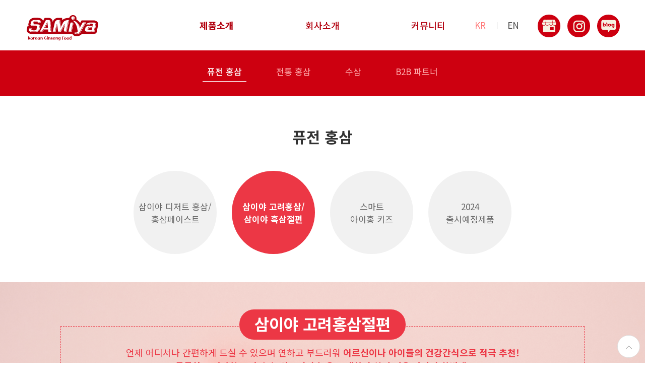

--- FILE ---
content_type: text/html; charset=utf-8
request_url: http://samiya.co.kr/page/sub01/page01010200.html
body_size: 4182
content:

	<!doctype html>
<html lang="ko">
	<head>
		<meta charset="UTF-8">
		<meta http-equiv="X-UA-Compatible" content="IE=Edge">
		<meta name="format-detection" content="telephone=no,email=no,address=no" />
		<meta name="viewport" content="width=device-width,initial-scale=1.0,minimum-scale=1.0,maximum-scale=1.0">

		<link rel="canonical" href="https://isamiya.cafe24.com/">
		<meta name="title" content="SAMiya Korean Ginseng Food ">
		<meta name="keywords" content="SAMiya Korean Ginseng Food">
		<meta name="description" content="삼이야푸드는 인삼, 홍삼의  전통제조방식에서 벗어나, 일상에서 가볍게 즐길 수 있는 인삼, 홍삼 제품을 만들고 있습니다. ‘삼이야’ 란 인삼으로 만든 모든 식품과 음료라는 뜻으로, ‘나 인삼이야’ 라는 당당함과 정직함을 담아 만든 브랜드입니다.!">
		<meta property="og:type" content="website" />
		<meta property="og:title" content="SAMiya Korean Ginseng Food" />
		<meta property="og:description" content="삼이야푸드는 인삼, 홍삼의  전통제조방식에서 벗어나, 일상에서 가볍게 즐길 수 있는 인삼, 홍삼 제품을 만들고 있습니다. ‘삼이야’ 란 인삼으로 만든 모든 식품과 음료라는 뜻으로, ‘나 인삼이야’ 라는 당당함과 정직함을 담아 만든 브랜드입니다.!">
		<meta property="og:type" content="website" />
		<meta property="og:url" content="https://isamiya.cafe24.com/" />
		<meta property="og:image" content="http://samiya.co.kr/img/common/logo.svg"/>
		<script>		
				// 자바스크립트에서 사용하는 전역변수 선언
		var g5_url       = "http://samiya.co.kr";
		var g5_bbs_url   = "http://samiya.co.kr/bbs";
		var g5_is_member = "";
		var g5_is_admin  = "";
		var g5_is_mobile = "";
		var g5_bo_table  = "";
		var g5_sca       = "";
		var g5_editor    = "";
		var g5_cookie_domain = "";
	</script>
		<link rel="stylesheet" href="http://samiya.co.kr/css/style_kr.css" />
		<script type="text/javascript" src="http://samiya.co.kr/js/jquery-1.12.4.min.js" ></script>
		<script type="text/javascript" src="http://samiya.co.kr/js/swiper.min.js"></script>
		<script type="text/javascript" src="http://samiya.co.kr/js/common.js"></script>
		<script type="text/javascript" src="http://samiya.co.kr/js/aos.js"></script>
		<script type="text/javascript" src="http://samiya.co.kr/js/iscroll.js"></script>
		<script type="text/javascript" src="http://samiya.co.kr/js/script_kr.js"></script>
		<title>SAMiya Korean Ginseng Food </title>
	</head>
	<body id="body"> 
	<!-- header(web) -->
<header id="web-header">
	<div class="header web" >
		<div class="bg"></div>
		<div class="bg-header"></div>
		<div class="rwd-max">
			<h1><a href="http://samiya.co.kr/index.php"><img src="http://samiya.co.kr/img/common/logo.svg" alt="SAMiya Korean Ginseng Food" /></a></h1>
			<nav id="nav">
				<div class="nav-box">
					<ul>
						<li   class="active" >
							<a href="/page/sub01/page01010000.html"><span>제품소개</span></a>
							<div class="smenu">
								<ul>
									<li   class="active" ><a href="/page/sub01/page01010000.html">퓨전 홍삼</a></li>
									<li ><a href="/page/sub01/page01020000.html">전통 홍삼</a></li>
									<li ><a href="/page/sub01/page01030000.html">수삼</a></li>
									<li ><a href="/page/sub01/page01040000.html">B2B 파트너</a></li>
								</ul>
							</div>
						</li>
						<li >
							<a href="/page/sub02/page02010000.html"><span>회사소개</span></a>
							<div class="smenu">
								<ul>
									<li ><a href="/page/sub02/page02010000.html">인사말</a></li>
									<li ><a href="/page/sub02/page02020000.html">비전·이념</a></li>
									<li ><a href="/page/sub02/page02030000.html">연혁</a></li>
									<li ><a href="/page/sub02/page02040000.html">주요 고객사</a></li>
									<li ><a href="/page/sub02/page02050000.html">찾아오시는 길</a></li>
								</ul>
							</div>
						</li>
						<li >
							<a href="/bbs/board.php?bo_table=notice_kr"><span>커뮤니티</span></a>
							<div class="smenu">
								<ul>
									<li><a href="/bbs/board.php?bo_table=notice_kr">공지사항</a></li>
									<li><a href="/page/sub03/page03020000.html">제품문의</a></li>
									<li><a href="/bbs/faq.php?fm_id=2">FAQ</a></li>
									<li><a href="/bbs/board.php?bo_table=info_kr">홍보자료</a></li>
								</ul>
							</div>
						</li>
					</ul>
				</div>
			</nav>

			<div class="lang">
				<ul>
					<li class="active"><a href="/index.php">KR</a></li>
					<li><a href="/eng/">EN</a></li>
				</ul>
			</div>

			<div class="sns-list">
				<ul>
					<li><a href="https://www.insam45.com" target="_blank"><span class="ics ics-store"></span> <span class="hdn">삼이야푸드 스토어</span></a></li>
					<li><a href="https://www.instagram.com/cafe_samiya/" target="_blank"><span class="ics ics-instar"></span> <span class="hdn">인스타그램</span></a></li>
					<li><a href="https://blog.naver.com/mylove2208" target="_blank"><span class="ics ics-blog"></span> <span class="hdn">blog</span></a></li>
				</ul>
			</div>
		</div>
	</div>
</header>
<!-- //header(web) -->


<!-- header(mobile) -->
<header id="mobile-header">
	<div class="mobile" >
		<h1>
			<a href="http://samiya.co.kr/index.php">
				<span class="img"><img src="http://samiya.co.kr/img/common/logo.svg" alt="SAMiya Korean Ginseng Food" /></span>
				<span class="img-on"><img src="http://samiya.co.kr/img/common/flogo.svg" alt="SAMiya Korean Ginseng Food" /></span>
			</a>
		</h1>
		<a href="#link" class="btn-menu-open" onclick="mobileMenuOpen()"><span class="allmenu"></span></a>
		<div class="lang-select">
			<button type="button" onclick="langToggle(this);">KR</button>
			<ul>
				<li class="active"><a href="/index.php">KR</a></li>
				<li><a href="/eng/" target="_blank">EN</a></li>
			</ul>
		</div>
		<div class="mobile-nav">
			<div class="nav">
				<h2 class="hdn">주메뉴</h2>
				<div class="nav-box">
					<ul>
						<li   class="active" >
							<a href="/page/sub01/page01010000.html"><span>제품소개</span></a>
							<div class="smenu">
								<ul>
									<li   class="active" ><a href="/page/sub01/page01010000.html">퓨전 홍삼</a></li>
									<li ><a href="/page/sub01/page01020000.html">전통 홍삼</a></li>
									<li ><a href="/page/sub01/page01030000.html">수삼</a></li>
									<li ><a href="/page/sub01/page01040000.html">B2B 파트너</a></li>
								</ul>
							</div>
						</li>
						<li >
							<a href="/page/sub02/page02010000.html"><span>회사소개</span></a>
							<div class="smenu">
								<ul>
									<li ><a href="/page/sub02/page02010000.html">인사말</a></li>
									<li ><a href="/page/sub02/page02020000.html">비전·이념</a></li>
									<li ><a href="/page/sub02/page02030000.html">연혁</a></li>
									<li ><a href="/page/sub02/page02040000.html">주요 고객사</a></li>
									<li ><a href="/page/sub02/page02050000.html">찾아오시는 길</a></li>
								</ul>
							</div>
						</li>
						<li >
							<a href="/bbs/board.php?bo_table=notice"><span>커뮤니티</span></a>
							<div class="smenu">
								<ul>
									<li><a href="/bbs/board.php?bo_table=notice_kr">공지사항</a></li>
									<li><a href="/page/sub03/page03020000.html">제품문의</a></li>
									<li><a href="/bbs/faq.php?fm_id=2">FAQ</a></li>
									<li><a href="/bbs/board.php?bo_table=info_kr">홍보자료</a></li>
								</ul>
							</div>
						</li>
					</ul> 
					<div class="menu-bottom">
						<div class="sns-list">
							<ul>
								<li><a href="https://www.insam45.com" target="_blank"><span class="ics ics-store"></span> <span class="hdn">삼이야푸드 스토어</span></a></li>
								<li><a href="https://www.instagram.com/cafe_samiya/" target="_blank"><span class="ics ics-instar"></span> <span class="hdn">인스타그램</span></a></li>
								<li><a href="https://blog.naver.com/mylove2208" target="_blank"><span class="ics ics-blog"></span> <span class="hdn">blog</span></a></li>
							</ul>
						</div>

						<p class="copyright">Copyright for Samiyafood All Rights Reserved.</p>
						<div class="flogo"><img src="http://samiya.co.kr/img/common/logo.svg"" alt="SAMiya" /></div>
					</div>
				</div>
			</div>
		</div>
	</div>
</header>
<!-- //header(mobile)  -->




	

	<div id="container" class="sub-container">
		
		


<div class="sub-location">
	<div class="depth02">
		<div class="rwd">
			<div class="menu_select" id="topScroll">
				<div class="scroller">
												<ul>
								<li   class="active" ><a href="/page/sub01/page01010000.html">퓨전 홍삼</a></li>
								<li ><a href="/page/sub01/page01020000.html">전통 홍삼</a></li>
								<li ><a href="/page/sub01/page01030000.html">수삼</a></li>
								<li ><a href="/page/sub01/page01040000.html">B2B 파트너</a></li>
							</ul>
					

					

									</div>
			</div>
			
		</div>
	</div>
</div>		
		<div class="sub-content">
			<div class="page-product1">
				
				
<div class="ptop ">
	 <h3 class="ptit">퓨전 홍삼 </h3>
</div>			
				<div id="content" class="pb0">
					
					<div class="tab-style">
						<ul>
							<li><a href="page01010000.html">삼이야 디저트 홍삼/홍삼페이스트</a></li>
							<li class="active"><a href="page01010200.html">삼이야 고려홍삼/ 삼이야 흑삼절편</a></li>
							<li><a href="page01010300.html">스마트<br>아이홍 키즈</a></li>
							<li><a href="page01010400.html">2024<br>출시예정제품</a></li>
						</ul>
					</div>

					
					<div class="product-jp1 bg-wide">
						<div class="rwd">
							<dl class="tit-group">
								<dt><span>삼이야 고려홍삼절편</span></dt>
								<dd>
									언제 어디서나 간편하게 드실 수 있으며 연하고 부드러워 <strong>어르신이나 아이들의 건강간식으로 적극 추천!</strong><br>
									<strong>든든하고 건강한 포만감과, 사포닌이 높은 국내산 수삼의 깊은 맛까지 한번에!</strong>
								</dd>
							</dl>
						</div>
					</div>

					<div class="product-slogan">
						<span class="txt1">달콤 쌉쌀 맛있게 즐기는 우리가족 건강 간식</span>
						<span class="txt2"><strong>고려홍삼절편</strong></span>
					</div>


					<div class="product-jp2 bg-wide">
						<div class="rwd">
							<div class="adv-box">
								<ul>
									<li>
										<span class="img"><img src="/img/page/icon-jp1.svg" alt=""></span>
										<span class="txt"><strong>면역력 증진</strong>에 <br>도움을 줄 수 있어요</span>
									</li>
									<li>
										<span class="img"><img src="/img/page/icon-jp2.svg" alt=""></span>
										<span class="txt"><strong>피로개선에</strong><br>도움을 줄 수 있어요</span>
									</li>
									<li>
										<span class="img"><img src="/img/page/icon-jp3.svg" alt=""></span>
										<span class="txt"><strong>기억력 개선에</strong><br>도움을 줄 수 있어요</span>
									</li>
								</ul>


								<ul>
									<li>
										<span class="img"><img src="/img/page/icon-jp4.svg" alt=""></span>
										<span class="txt"><strong>혈액 흐름 개선</strong>에 <br>도움을 줄 수 있어요</span>
									</li>
									<li>
										<span class="img"><img src="/img/page/icon-jp5.svg" alt=""></span>
										<span class="txt"><strong>항산화</strong>에<br>도움을 줄 수 있어요</span>
									</li>
									<li>
										<span class="img"><img src="/img/page/icon-jp6.svg" alt=""></span>
										<span class="txt"><strong>갱년기 완화</strong>에<br>도움을 줄 수 있어요</span>
									</li>
								</ul>
							</div>
						</div>
					</div>

					<div class="product-jp3 bg-wide2">니즈에 맞게 <strong>세트형, 단품형</strong>으로 즐겨보아요!</div>

				
					<div class="product-buy bg-wide2">
						<div class="item">
							<span class="img"><img src="/img/page/img-shop-jp1.jpg" alt=""></span>
							<div class="item-info">
								<div class="rwd">
									<dl>
										<dt>삼이야 고려홍삼절편 SET</dt>
										<dd>
											<ul>
												<li>단품 먹어보고  또 주문하게 되는 세트!</li>
												<li>마음을 담은 건강선물세트로도 제격!</li>
												<li>휴대용이 무려 열갑이나 들어있는 실속형!</li>
											</ul>
										</dd>
										<dd><a href="https://smartstore.naver.com/samiya01088660700/products/6894500911"  target="_blank" class="btn-default2 btn-act"><span class="btxt">구매하기</span></a></dd>
									</dl>
								</div>
							</div>
						</div>
						<div class="item right">
							<div class="item-info">
								<div class="rwd">
									<dl>
										<dt>삼이야 고려홍삼통절편 200g 단품</dt>
										<dd>
											<ul>
												<li>처음 구매하시는분들을 위한, 스타트 단품 제품!</li>
												<li>단품으로 부담없이 즐기길 원할 때 제격!</li>
												<li>미니 선물로도 센스있는 선물이 될 수 있어요♥</li>
											</ul>
										</dd>
										<dd><a href="https://smartstore.naver.com/samiya01088660700/products/7661089927" target="_blank" class="btn-default2 btn-act"><span class="btxt">구매하기</span></a></dd>
									</dl>
								</div>
							</div>
							<span class="img"><img src="/img/page/img-shop-jp2.jpg" alt=""></span>
						</div>

					</div>

					<div class="product-jp4 bg-wide">
						<div class="rwd">
							<div class="recom-box">
								<dl class="product-recom">
									<dt>
										<span class="txt1">남녀노소는 물론이고,</span>
										<span class="txt2"><strong>이럴 때</strong>에도,  <strong>추천해요 !</strong></span>
									</dt>
									<dd>
										<ul>
											<li>야식이 땡길 때, 간식이 먹고 싶을 때</li>
											<li>간단하게 섭취하면서 포만감을 원할 때</li>
											<li>소분포장으로 딱 정량만 먹고 싶을 때</li>
											<li>냉동,냉장실에 보관해 몇차례 나눠 먹고플 때</li>
											<li>고려인삼의 맛과 향을 그대로를 원할 때</li>
										</ul>
									</dd>
								</dl>
							</div>
						</div>
					</div>


					<div class="product-jp5 bg-wide">
						<div class="rwd">
							<div class="top">
								<span class="txt">엄선한 100% 국내산 흑삼을 증숙, 저온 당침하여 만든 간식!</span>
								<strong>고려흑삼절편</strong>
								<a href="https://smartstore.naver.com/samiya01088660700/products/7370017598" target="_blank" class="btn-default3 btn-act"><span class="btxt">구매하기</span></a>
							</div>

							<div class="img img-max980"><img src="/img/page/img-jp1.png" alt=""></div>
						

							<div class="jp-intro">
								<h3 class="tit"><span><strong>피로개선과 항산화에 도움</strong>을 줄 수 있는 달콤 쌉쌀한 <strong>흑삼절편!</strong></span></h3>

								<dl class="product-recom">
									<dt>
										<span class="txt1">남녀노소는 물론이고,</span>
										<span class="txt2"><strong>이럴 때</strong>에도,  <strong>추천해요 !</strong></span>
									</dt>
									<dd>
										<ul>
											<li>지친 하루 당 충전이 필요할 때!</li>
											<li>식사 전 후, 건강한 디저트가 필요할 때!</li>
											<li>환절기 건강이 걱정될 때!</li>
											<li>기억력 감퇴가 느껴질 때!</li>
											<li>반복된 일상으로 피로 누적을 느낄 때!</li>
										</ul>
									</dd>
								</dl>

							</div>
						</div>


					</div>
					
				</div>
			
			</div>
		</div>
	</div>
	
	

	<div class="btn-top-move">
	<div class="rwd main-top">
		<button type="button" class="top-move" style="">
			<span class="ic ic-top"></span>
		</button>
	</div>
</div>

<!-- footer -->
<footer id="footer">
	<div class="footer rwd">
		<h2><img src="http://samiya.co.kr/img/common/flogo.svg" alt="SAMiya Korean Ginseng Food" /></h2>
		<div class="fcont">
			<div class="finfo">
				<address>32739 충청남도 금산군 금산읍 비선길 20, 1층 삼이야 푸드</address>
				<ul>
					<li><strong>Tel.</strong> <span>010-8866-0700, 041-751-4790 </span></li>
					<li><strong>Email.</strong> <span>mylove2208@naver.com</span></li>
				</ul>
				<address>1F, Biseon-gil 20, Geumsan-eup, Geumsan-gun, Chungcheongnam-do, Republic of Korea</address>
				<p class="copyright">Copyright for Samiyafood All Rights Reserved.
					<span class="hidden-link">
										<a href="http://samiya.co.kr/bbs/login.php">로그인</a>
										</span>
				</p>
			</div>
		</div>
	</div>
	
</footer>
<!-- footer -->		</body>
</html>








 


--- FILE ---
content_type: text/css
request_url: http://samiya.co.kr/css/style_kr.css
body_size: 18180
content:
@charset "utf-8";
@import url(swiper.min.css);
@import url(https://unpkg.com/aos@2.3.1/dist/aos.css);
@import url(https://fonts.googleapis.com/css2?family=Noto+Sans+KR:wght@100;300;400;500;700;900&display=swap);
@font-face {font-family: 'Tenada';src: url('https://cdn.jsdelivr.net/gh/projectnoonnu/noonfonts_2210-2@1.0/Tenada.woff2') format('woff2');font-weight: normal;font-style: normal;}
@font-face {font-family: 'GmarketSansBold';src: url('https://cdn.jsdelivr.net/gh/projectnoonnu/noonfonts_2001@1.1/GmarketSansBold.woff') format('woff');font-weight: normal;font-style: normal;}
@font-face {font-family: 'GmarketSansMedium';src: url('https://cdn.jsdelivr.net/gh/projectnoonnu/noonfonts_2001@1.1/GmarketSansMedium.woff') format('woff');font-weight: normal; font-style: normal;}


/*
@import url(https://cdn.jsdelivr.net/gh/moonspam/NanumSquare@1.0/nanumsquare.css);

@import url('https://fonts.googleapis.com/css2?family=Noto+Serif+KR:wght@200;300;400;500;600;700&family=Vazirmatn:wght@100;200;300;400;500;600;700&display=swap');
@import url('https://fonts.googleapis.com/css2?family=Poppins:wght@700&display=swap');
@font-face {font-family: 'GmarketSansBold';src: url('https://cdn.jsdelivr.net/gh/projectnoonnu/noonfonts_2001@1.1/GmarketSansBold.woff') format('woff');font-weight: normal;font-style: normal;}
@font-face {font-family: 'GmarketSansMedium';src: url('https://cdn.jsdelivr.net/gh/projectnoonnu/noonfonts_2001@1.1/GmarketSansMedium.woff') format('woff');font-weight: normal; font-style: normal;}
*/


html, body, div, span, applet, object, iframe, h1, h2, h3, h4, h5, h6, 
p, blockquote, pre, a, abbr, acronym, address, big, cite, code, del, dfn, 
em, img, ins, kbd, q, s, samp, small, strike, strong, 
sub, sup, tt, var, b, u, i, center, dl, dt, dd, ol, ul, li, 
fieldset, form, label, legend, table, 
caption, tbody, tfoot, thead, tr, th, td, 
article, aside, canvas, details, embed, figure,  
figcaption, footer, header, hgroup, 
menu, nav, output, ruby, section, summary, time, mark, audio, video {margin:0; padding:0; border:0;}
button{border:none;background:none;}
html, body, div, span, applet, object, iframe, h1, h2, h3, h4, h5, h6, p, blockquote, pre, a, abbr, acronym, address, big, cite, code, del, dfn, em, img, ins, kbd, q, s, samp, small, strike, strong, sub, sup, tt, var, b, u, i, center, dl, dt, dd, ol, ul, li, fieldset, form, label, legend, table, caption, tbody, tfoot, thead, tr, th, td, article, aside, canvas, details, embed, figure, figcaption, footer, header, hgroup, menu, nav, output, ruby, section, summary, time, mark, audio, video, button {margin:0; padding:0; border:0; vertical-align:baseline; -webkit-font-smoothing:antialiased; box-sizing:border-box; -webkit-box-sizing:border-box; -moz-box-sizing:border-box;}


/* HTML5 display-role reset for older browsers */
html {-ms-text-size-adjust:none; -webkit-text-size-adjust:none;}
input {-webkit-border-radius: 0;}
article, aside, details, figcaption, figure, footer, header, hgroup, menu, nav, section {display:block;}
audio[controls], canvas, video {display:inline-block; *display:inline; *zoom:1;}
audio:not([controls]) {display:none; height:0;}
html {-ms-text-size-adjust:none; -webkit-text-size-adjust:none;}
button{font-family:'Noto Sans KR', sans-serif,  "돋움"}
body{background:#fff;line-height:1.2; font-family:'Noto Sans KR', sans-serif , "돋움", Dotum, Helvetica, Verdana, Arial, sans-serif !important; color:#666666;}
button,textarea {line-height:1.2; font-family: 'Noto Sans KR', sans-serif ,"돋움", Dotum, Helvetica, Verdana, Arial, sans-serif; color:#666666;}
h1, h2, h3, h4, h5, h6 {font-family:'Noto Sans KR', sans-serif , "돋움", Dotum, Helvetica, Verdana, Arial, sans-serif !important;}
hr {display:none; height:0; -moz-box-sizing:content-box; box-sizing:content-box;}
a, a:hover {text-decoration:none; color:#333; cursor:pointer;}
a:active, a:hover, button:active, button:hover {outline:0 none;}
em, address {font-style:normal;}			
acronym, abbr {cursor:help;}
abbr[title] {border-bottom:1px dotted;}
ul, ol {list-style:none; list-style-image:none;}
blockquote, q {quotes:none;}
blockquote:before, blockquote:after, q:before, q:after {content:'' ;content:none;}
img {vertical-align:top; -ms-interpolation-mode:bicubic;}
figure img {display:block;}
html {overflow-y:scroll;}
select{-webkit-border-radius:0; -moz-border-radius:0; -o-border-radius:0; border-radius:0;background:#fff;}
*, :after, :before {-webkit-box-sizing:content-box;-moz-box-sizing:content-box; box-sizing:content-box;}

html{font-size:10px;}
body {min-width:300px;}
body img{width:auto}


input::-webkit-input-placeholder {color:#afafaf;}
input:-moz-placeholder {color:#afafaf;opacity:0.8;}
input::-moz-placeholder {color:#afafaf;opacity:0.8;}
input:-ms-input-placeholder {color:#afafaf;}
input::placeholder {color:#afafaf;opacity: 0.8;}


button{margin:0;padding:0;}


a:focus-visible , button:focus-visible {outline: 3px solid #000 !important;}
button:focus:not(:focus-visible) {outline: none;}

body{background:#fff}
.hdn{font-size:0; height:0; overflow:hidden; position:absolute;visibility:hidden; width:0; line-height:0;}
.rwd{transition : all 0.5s ease;-webkit-transition : all 0.5s ease;}


.elp{overflow:hidden;text-overflow:ellipsis;display:inline-block;white-space:nowrap;}
.elp2{overflow:hidden;text-overflow:ellipsis;display: -webkit-box !important;-webkit-line-clamp:2;line-height: 1.2em;-webkit-box-orient: vertical;}
.elp3{overflow:hidden;text-overflow:ellipsis;display: -webkit-box !important;-webkit-line-clamp:3;line-height: 1.2em;-webkit-box-orient: vertical;}


.wb_show{display:block;}
.mb_show{display:none;}

/* Skip Navigation */
#skipToContent {position:absolute; overflow:hidden; width:100% ;margin:0 auto; z-index:991;}
#skipToContent a {display:block; height:1px; margin-top:-2px; overflow:hidden; text-align:center; font-size:0; line-height:0; background:#434343;} 
#skipToContent a:active ,#skipToContent a:focus {padding:5px 0; margin-top:0; height:24px; font-size:14px; line-height:1.6; font-weight:600; color:#fff; z-index:999;}

 
/* link style */
a:link, a:visited {color:#666666;} 
a:hover, a:active {color:#666666;}


/* color style */
.text-blue {color:#4D71CD !important;}
.text-yellow{color:#FCFF79;}
.text-red {color:#FF3F3F !important;}
.text-green {color:#34F6FF !important;}

.text_red2 {color:#F35757 !important;}

.text_blue2 {color:#006AA6 !important;}
.text_blue3 {color:#2EA0F2 !important;}
.text_blue4 {color:#6381CE !important;}
.text_blue5 {color:#5181C9 !important;}
.text_sky{color:#3998DD;}
.text_sky2{color:#74ABFF;}
.text_green{color:#00A1AB;}
.text_green-wh{color:#54FFF5;}
.text_org{color:#FF5B2F;}

.text_yellow2{color:#FFCB7C;}
.text_white{color:#fff !important;}

.text-center{text-align:center}

.hj, .jp{font-family:"Nanum Gothic"}
.bold{font-weight:600;}
.bold_b{font-weight:700;}
.bold_s{font-weight:500;}

/* table */
table {width:100%; height:auto;border-collapse:collapse; padding:0; margin:0;}
table caption {display:none;}
table button, table input {*overflow:auto;}


/* hide style */
.hidden, legend, .hdn{width:0; height:0; line-height:0; font-size:0px; float:left; position:absolute; visibility:hidden; overflow:hidden;}
.msg_sound_only, .sound_only {display:inline-block !important;position:absolute;top:0;left:0;width:0;height:0;margin:0 !important;padding:0 !important;font-size:0;line-height:0;border:0 !important;overflow:hidden !important}


/* align style */
.clear {clear:both;}
.clearfix {clear:both; display:block; height:0;}
.clearfix:after {content:""; display:block; clear:both; height:0; visibility:hidden;}
.al_left {text-align:left !important; position:relative;}
.al_right {text-align:right !important; position:relative;}
.al_center {text-align:center !important; position:relative;}


/* no style */
.none {display:none !important;}
.mar_no {margin:0 !important;}
.padd_no {padding:0 !important;}
.bold_no {font-weight:normal !important;}
.bg_no {background:none !important;}


/* margin */
.mt0 {margin-top:0px !important;}
.mt5 {margin-top:5px !important;}
.mt10 {margin-top:10px !important;}
.mt15 {margin-top:15px !important;}
.mt20 {margin-top:20px !important;}
.mt25 {margin-top:25px !important;}
.mt30 {margin-top:30px !important;}
.mt35 {margin-top:35px !important;}
.mt40 {margin-top:40px !important;}
.mt45 {margin-top:45px !important;}
.mt50 {margin-top:50px !important;}
.mt55 {margin-top:55px !important;}
.mt60 {margin-top:60px !important;}
.mr0 {margin-right:0px !important;}
.mr5 {margin-right:5px !important;}
.mr10 {margin-right:10px !important;}
.mr15 {margin-right:15px !important;}
.mr20 {margin-right:20px !important;}
.mr25 {margin-right:25px !important;}
.mr30 {margin-right:30px !important;}
.mr35 {margin-right:35px !important;}
.mr40 {margin-right:40px !important;}
.mr45 {margin-right:45px !important;}
.mr50 {margin-right:50px !important;}
.mr55 {margin-right:55px !important;}
.mr60 {margin-right:60px !important;}
.mb0 {margin-bottom:0px !important;}
.mb5 {margin-bottom:5px !important;}
.mb10 {margin-bottom:10px !important;}
.mb15 {margin-bottom:15px !important;}
.mb20 {margin-bottom:20px !important;}
.mb25 {margin-bottom:25px !important;}
.mb30 {margin-bottom:30px !important;}
.mb35 {margin-bottom:35px !important;}
.mb40 {margin-bottom:40px !important;}
.mb45 {margin-bottom:45px !important;}
.mb50 {margin-bottom:50px !important;}
.mb55 {margin-bottom:55px !important;}
.mb60 {margin-bottom:60px !important;}
.mb70 {margin-bottom:70px !important;}
.mb80 {margin-bottom:80px !important;}
.mb90 {margin-bottom:90px !important;}
.ml_0 {margin-left:0px !important;}
.ml5 {margin-left:5px !important;}
.ml10 {margin-left:10px !important;}
.ml15 {margin-left:15px !important;}
.ml20 {margin-left:20px !important;}
.ml25 {margin-left:25px !important;}
.ml30 {margin-left:30px !important;}
.ml35 {margin-left:35px !important;}
.ml40 {margin-left:40px !important;}
.ml45 {margin-left:45px !important;}
.ml50 {margin-left:50px !important;}
.ml55 {margin-left:55px !important;}
.ml60 {margin-left:60px !important;}


/* padding */
.pt0 {padding-top:0px !important;}
.pt5 {padding-top:5px !important;}
.pt10 {padding-top:10px !important;}
.pt15 {padding-top:15px !important;}
.pt20 {padding-top:20px !important;}
.pt25 {padding-top:25px !important;}
.pt30 {padding-top:30px !important;}
.pt35 {padding-top:35px !important;}
.pt40 {padding-top:40px !important;}
.pt45 {padding-top:45px !important;}
.pt50 {padding-top:50px !important;}
.pt55 {padding-top:55px !important;}
.pt60 {padding-top:60px !important;}
.pt90 {padding-top:90px !important;}
.pr0 {padding-right:0px !important;}
.pr5 {padding-right:5px !important;}
.pr10 {padding-right:10px !important;}
.pr15 {padding-right:15px !important;}
.pr20 {padding-right:20px !important;}
.pr25 {padding-right:25px !important;}
.pr30 {padding-right:30px !important;}
.pr35 {padding-right:35px !important;}
.pr40 {padding-right:40px !important;}
.pr45 {padding-right:45px !important;}
.pr50 {padding-right:50px !important;}
.pr55 {padding-right:55px !important;}
.pr60 {padding-right:60px !important;}
.pb0 {padding-bottom:0px !important;}
.pb5 {padding-bottom:5px !important;}
.pb10 {padding-bottom:10px !important;}
.pb15 {padding-bottom:15px !important;}
.pb20 {padding-bottom:20px !important;}
.pb25 {padding-bottom:25px !important;}
.pb30 {padding-bottom:30px !important;}
.pb35 {padding-bottom:35px !important;}
.pb40 {padding-bottom:40px !important;}
.pb45 {padding-bottom:45px !important;}
.pb50 {padding-bottom:50px !important;}
.pb55 {padding-bottom:55px !important;}
.pb60 {padding-bottom:60px !important;}
.pl0 {padding-left:0px !important;}
.pl5 {padding-left:5px !important;}
.pl10 {padding-left:10px !important;}
.pl15 {padding-left:15px !important;}
.pl20 {padding-left:20px !important;}
.pl25 {padding-left:25px !important;}
.pl30 {padding-left:30px !important;}
.pl35 {padding-left:35px !important;}
.pl40 {padding-left:40px !important;}
.pl45 {padding-left:45px !important;}
.pl50 {padding-left:50px !important;}
.pl55 {padding-left:55px !important;}
.pl60 {padding-left:60px !important;}



/* 기본박스 */
.mbskin {position:relative;margin:100px auto 0;width:360px;text-align:center}
.mbskin:after {right:10px;left:auto;
-webkit-transform:skew(8deg) rotate(3deg);
-moz-transform:skew(8deg) rotate(3deg);
-ms-transform:skew(8deg) rotate(3deg);
-o-transform:skew(8deg) rotate(3deg);
transform:skew(8deg) rotate(3deg)}
.mbskin .mbskin_box{border:1px solid #dde7e9;background:#fff}
.mbskin .frm_input {width:100%}
.mbskin .btn_submit {width:100%;margin:10px 0 0;height:45px;font-weight:bold;font-size:1.25em}
.mbskin h1 {margin:60px 0 30px;font-size:2em}
.mbskin .tbl_frm01 th {width:85px}


/* 컨텐츠 공통 */
.rwd{width:1200px;margin:0 auto;}
.rwd-max{position:relative;width:1920px;margin:0 auto;}

.br{display:block;}

.vmd{vertical-align:middle;}

.ic{display:inline-block;vertical-align:middle;background-position:0 0;background-repeat:no-repeat;}
.ic-more{width:12px;height:22px;background-image:url('../img/common/ic-more.svg');}
.ic-top{width:13px;height:7px;background-image:url('../img/common/ic-up.svg');transform:rotate(360deg);}

.ft15{font-size:1.5rem}
.ft17{font-size:1.7rem}

/* 팝업레이어 */
#hd_pop {z-index:1000;position:relative;margin:0 auto;height:0}
#hd_pop h2 {position:absolute;font-size:0;line-height:0;overflow:hidden}
.hd_pops {position:absolute;border:1px solid #e9e9e9;background:#fff}
.hd_pops img {max-width:100%}
.hd_pops_con {}
.hd_pops_footer {padding:0;background:#000;color:#fff;text-align:left;position:relative}
.hd_pops_footer:after {display:block;visibility:hidden;clear:both;content:""}
.hd_pops_footer button {padding:10px;border:0;color:#fff}
.hd_pops_footer .hd_pops_reject {background:#000;text-align:left}
.hd_pops_footer .hd_pops_close {background:#393939;position:absolute;top:0;right:0}


/* 레이어 */
.layer-wrap {display: none;position: fixed; left: 0;right: 0;top: 0; bottom: 0;z-index:5000;text-align: center;background-color: rgba(0, 0, 0, 0.7);}
.layer-wrap:before { content: "";display: inline-block;height: 100%;vertical-align: middle;margin-right: -.25em;}
.layer-wrap .pop-layer { display: inline-block;vertical-align: middle;max-width:90%;min-width:300px;height: auto;z-index: 10;}
.layer-wrap .pop-layer .pop-container{position:relative;text-align:left}

.layer-wrap .pop-layer .pop-container .pop-header{height:46px;line-height:46px;padding:0 20px;color:#fff;font-size:2.0rem;font-weight:600}
.layer-wrap .pop-layer .pop-container .pop-content{padding:0px 0  0 ;font-size:17px; text-align: center; line-height: 1.5rem;}
.layer-wrap .btn-pop-close{text-align:right;}
.layer-wrap .btn-layer-close{text-align:right;border:none;background:none; transition: transform 1s;cursor:pointer}
.layer-wrap .btn-layer-close:hover{transform: rotate(360deg);-webkit-transform: rotate(360deg);-o-transform: rotate(360deg);-moz-transform: rotate(360deg);-ms-transform: rotate(360deg);}
.layer-wrap .pop-layer .pop-container .pop-content .pop-text {font-size:14px; text-align: center; color:#fff;}

/* 레이어 메인팝업  */
.layer-popup{display:none;}
.layer-popup .pop-container{display:flex;flex-direction:column;justify-content:center;height:100%;}
.layer-popup .pop-content{max-height:80%;overflow-y:auto;}
.layer-popup.layer-wrap .pop-layer{max-width:90%;height:100%;position:relative;}
.layer-popup .img_alim img{max-width:100%}
.layer-popup .pop-list {display:flex;flex-wrap:nowrap;}
.layer-popup .pop-list li{display:inline-block;margin:1% .5rem}
.layer-popup .pop-list li:first-child{margin-left:0;}
.layer-popup .pop-list li:last-child{margin-right:0;}
.popup_today_check{text-align:right;color:#fff;padding-top:1.2rem;}
.popup_today_check label{vertical-align:middle;margin-left:1rem;font-size:1.6rem;}

.bg_pcheck > .chk_box > .tick{background-image:url('../img/common/icon_bg_chk.svg');background-position:0px 0px;}
.bg_pcheck{position: relative;top:2px;display: inline-block;vertical-align:middle;}
.bg_pcheck .chk{width:18px;height:18px;}
.bg_pcheck > .chk_box{float:left;position: relative;display: block;width:18px;height:18px;padding: 0px;margin: 0px;}
.bg_pcheck > .chk_box > .tick{position: absolute;left:0px;top:0px;width:18px;height:18px;}
.bg_pcheck > input:checked + .chk_box > .tick,
.bg_pcheck > .on > .tick{background-image:url('../img/common/icon_bg_chk_on.svg');}
.bg_pcheck > input{position: absolute;outline: none; left: 0;top: 0;padding: 0;width:18px !important;height:18px !important;border: none;margin: 0;opacity: 0;z-index: 1;}
.bg_pcheck label{float:left;margin-left:10px;}

#mobile-header{display:none}

#web-header{position:fixed;top:0;left:0;width:100%;z-index:5000;}
#web-header .header{position:relative;width:100%; height:100px;z-index:998;}
#web-header .header .bg-header{position:absolute;top:0;left:0;width:100%; height:100px;background:rgba(255,255,255,0.9);backdrop-filter:blur(10px);-webkit-backdrop-filter:blur(10px); -webkit-filter: blur(0);}
#web-header .header:after{content:"";display:block;clear:both;}
#web-header .rwd{position:relative;}
#web-header .rwd:after{content:"";display:block;clear:both;}
#web-header .header h1{position:absolute;top:29px;left:53px;z-index:100}

#web-header nav {position:relative;height:100px;width:100%;overflow:hidden;display:flex;}
#web-header nav:after{content:"";display:block;clear:both}
#web-header nav .nav-box{max-width:1200px;margin:0 auto;}
#web-header nav .nav-box > ul{}
#web-header nav .nav-box > ul > li {float:left; position:relative;margin:0 15px;}
#web-header nav .nav-box > ul > li > a {position:relative;display:block;width:auto;min-width:120px;height:100px;line-height:100px;margin:0 30px;text-align:center;font-size:1.8rem;font-weight:500;color:#B2000E;}
#web-header nav .nav-box > ul > li > a span:after {content:"";display:block;height:4px;width:0px;position:absolute;bottom:0px;left:50%;box-sizing:unset}
#web-header nav .nav-box > ul > li.active > a,
#web-header nav .nav-box > ul > li.on > a,
#web-header nav .nav-box > ul > li > a:hover{color:#B2000E;font-weight:700}

#web-header nav .nav-box > ul .smenu {padding:15px 8px 20px;position:relative;}
#web-header nav .nav-box > ul .smenu li{margin-right:0;font-size:1.7rem;font-weight:400;}
#web-header nav .nav-box > ul .smenu li a{display:block;padding:15px 10px;color:#FFF;text-align:center;}
#web-header nav .nav-box > ul .smenu li a:hover,
#web-header nav .nav-box > ul .smenu li.active a{color:#FF7979;font-weight:700}
#web-header .bg{position:absolute;top:99px;left:0;z-index:0;width:100%;height:0px;background:rgba(38 38 38 / 85%);backdrop-filter:blur(10px);-webkit-backdrop-filter:blur(10px); -webkit-filter: blur(0px);}
#web-header .sns-list{position:absolute;top:29px;right:50px;}


.sns-list ul li{display:inline-block;vertical-align:middle;margin-left:12px}
.sns-list ul li a{display:flex;width:45px;height:45px;align-items:center;justify-content:center;line-height:45px;background:#CD0010;border-radius:100%;text-align:center;transition:all 0.3s ease;}
.sns-list ul li a:hover{background-color:#FF4554;}


#web-header .lang{position:absolute;top:40px;right:250px;}
#web-header .lang ul li{display:inline-block;}
#web-header .lang ul li a{display:inline-block;font-size:1.7rem;color:#4D4D4D;vertical-align:middle}
#web-header .lang ul li.active a{color:#FF7979}
#web-header .lang li:before{content:"";display:inline-block;background:#c8c8c8;width:1px;height:14px;margin:1px 2rem 0;vertical-align:middle}
#web-header .lang li:first-child:before{display:none}

.ics{display:inline-block;vertical-align:middle;background-position:0 0;background-repeat:no-repeat;}
.ics-store{width:28px;height:25px;background-image:url('../img/common/ics-store.svg');}
.ics-instar{width:24px;height:24px;background-image:url('../img/common/ics-instar.svg');}
.ics-blog{width:30px;height:25px;background-image:url('../img/common/ics-blog.svg');}

#container{position:relative;top:100px;width:100%;float:none;font-size:1.6rem;margin:0;overflow:hidden;}


footer{position:relative;top:100px;padding:5rem 0 4rem;background:#560007;color:#ffffff}
footer .footer{position:relative;display:flex;align-items:center;justify-content:center}
footer .fcont{padding-left:9.2rem;font-size:1.6rem;}

footer .finfo{display:block;text-align:left;font-weight:300;line-height:1.8rem}
footer .finfo ul{margin-bottom:.5rem;}
footer .finfo ul li{display:inline-block;margin-right:1rem;}
footer .finfo ul li strong{font-weight:500}
footer .finfo .copyright{display:block;}
footer .finfo .copyright a{color:#560007}
footer address{margin-bottom:.5rem;}


.arrows {position: absolute;bottom:80px;left:14.2rem; transform: translateX(-50%); width: 20px; height: 20px; z-index:100;}
.arrows:before {content: '';position: absolute;width:100%;height:100%;border-radius: 3px;border-top: 3px solid transparent;border-right: 3px solid transparent;border-left: 3px solid rgba(240,182,129,0.9);border-bottom: 3px solid rgba(240,182,129,0.9);transform: translate(0px,15px)rotate(-45deg) ;animation: arrows 3s linear infinite;}
.arrows:after {content: '';position: absolute;width:100%;height:100%;border-radius: 3px;border-top: 3px solid transparent;border-right: 3px solid transparent;border-left:3px solid rgba(240,182,129,0.9);border-bottom:3px solid rgba(240,182,129,0.9);transform:translate(0px,15px)rotate(-45deg) ;animation: arrows 3s linear infinite 1.5s;}

@keyframes arrows {
  0% {
      border-left:3px solid rgba(240,182,129,0);
      border-bottom:3px solid rgba(240,182,129,0);
      transform:translate(0px,-10px)rotate(-45deg) ;
  }
  10%, 90% {
      border-left:3px solid rgba(240,182,129,0);
      border-bottom:3px solid rgba(240,182,129,0);
  }
  50% {
      border-left:3px solid rgba(240,182,129,0.9);
      border-bottom:3px solid rgba(240,182,129,0.9);
      transform:translate(0px,0px)rotate(-45deg) ;
  }
  100% {
      border-left:3px solid rgba(240,182,129,0);
      border-bottom:3px solid rgba(240,182,129,0);
      transform:translate(0px,10px)rotate(-45deg) ;
  }
}

@keyframes bounce{
0%{transform:translateY(0)}
50%{transform:translateY(8px)}
100%{transform:translateY(0)}
}



img{max-width:100%;}

/* 메인 */
.br{display:block;}
.main-visual{position:relative;overflow:hidden;}
.main-visual .swiper-slide{overflow: hidden;}
.main-visual .item{width:100%;background-position:center center;background-repeat:no-repeat;background-size:cover;}
.main-visual .item .bg-visual{position:absolute;top:0;right:0;width:90%;height:100%;z-index:7;;background-position:right center;background-repeat:no-repeat;background-size:auto 100%;}

#main-visual1 .bg-visual{background-image:url('../img/main/img-visual-bg1.jpg');}
#main-visual2 .bg-visual{background-image:url('../img/main/img-visual-bg2.jpg');}
#main-visual3 .bg-visual{background-image:url('../img/main/img-visual-bg3.jpg');}
#main-visual4 .bg-visual{background-image:url('../img/main/img-visual-bg4.jpg');}


.main-visual .item .rwd{position:relative;padding:0 15px;display:flex;}
.main-visual .item .cont{position:relative;width:100%;height:100%;z-index:30;}
.main-visual .item .cont .slogan-box{display:flex;flex-direction:column;aling-items:center;justify-content:center;min-height:700px;position:relative;padding:15rem 0 15rem 12.2rem;z-index:50}
.main-visual .item .cont .slogan-eng{margin-bottom:2rem;color:#FFEDCF;font-size:2.2rem;transform:translate(50px, 0); visibility: hidden; opacity:0.2;}
.main-visual .item .cont .slogan{display:block;padding:0;color:#FFEDCF;font-family: 'Tenada', serif;font-size:7rem;font-weight:800;margin-bottom:5rem;transform:translate(50px, 0); visibility: hidden; opacity:0.2;}
.main-visual .item .cont .more{flex-shrink:0;display:inline-block;max-width:14.4rem;padding-left:1rem;padding-right: 1rem;font-weight:300;border: 1px solid #FFEDCF;color:#FFEDCF}
.main-visual .item .cont .more .ic-more{margin-left:1.8rem;}
.main-visual .item .cont .more:hover{background:#FFEDCF;color:#CD0010}
.main-visual .item .cont .more:hover .ic-more{background-image:url('../img/common/ic-more-red.svg')}
.main-visual .item .cont .img-mb{display:none}

.main-visual .ctl{position:absolute;top:15%;left:0;width:100%;z-index:500}
.main-visual .ctl .rwd{position:relative;height:100%}
.main-visual .swiper-visual-pagination{position:absolute;top:0%;left:12.2rem;}
.main-visual .swiper-visual-pagination .swiper-pagination-bullet{opacity:1;width:45px;margin:0 8px;font-size:1.5rem;font-weight:500;background:transparent;color:#A1A1A1;font-weight:400}
.main-visual .swiper-visual-pagination .swiper-pagination-bullet:after{content:"";display:block;height:2px;margin-top:.8rem;;background-color:transparent;background:#A1A1A1;}
.main-visual .swiper-visual-pagination .swiper-pagination-bullet-active{font-size:1.6rem;color:#FFFBE7;font-weight:500}
.main-visual .swiper-visual-pagination .swiper-pagination-bullet-active:after{background: #FFFBE7;}
.main-visual .arrows-bx{position:absolute;bottom:0;left:0;z-index:50;width:100%}
.main-visual .arrows-bx .rwd{position:relative;}
.main-visual .swiper-slide-active .item .slogan-eng,
.main-visual .swiper-slide-active .item .slogan{transform:translate(0,0); visibility: visible; opacity:1; left:0;transition:all 2s;}

.msection1{padding:12.3rem 0 9.2rem;text-align:center}
.msection1 .title{margin-bottom:5.4rem;}
.msection1 .title h3{font-size:15rem;font-weight:900;color:#CD0010}
.msection1 .title h3 .cl1{color:#BDBDBD}
.msection1 .title h3 .cl2{color:#006A71}
.msection1 .title p{font-size:2.3rem;color:#CD0010;letter-spacing: -1.398px;line-height:1.6em}
.msection1 .title p strong{font-weight:700}

.msection1 ul {display:flex;justify-content:center}
.msection1 ul li {width:33.3%;padding:0 3.3rem;}
.msection1 ul li .img{position:relative;display:flex;width:100%;padding-top:100%;;background:#F9F5E6;border-radius:100%;}
.msection1 ul li .img .img-src{position:absolute;top:0;left:0;width:100%;height:100%;border-radius:100%;background-size:cover !important;}
.msection1 ul li strong{display:block;padding:3rem 0 1.7rem;font-size:2.2rem;color:#CD0010;font-weight:700;line-height:1.4em}
.msection1 ul li .txt{display:block;margin-bottom: 3rem;min-height:8.4rem;line-height:1.5em;color:#B99473;font-size:1.9rem;word-break: keep-all;}


.msection1 ul li:nth-child(1) .img-src{background:url('../img/main/img-life1.jpg') center center no-repeat;}
.msection1 ul li:nth-child(2) .img-src{background:url('../img/main/img-life2.jpg') center center no-repeat;}
.msection1 ul li:nth-child(3) .img-src{background:url('../img/main/img-life3.jpg') center center no-repeat;}

.msection1 .more{border: 1px solid #B99473;color:#B99473;font-size:2rem;}
.msection1 .more:hover:before{background-color:#B99473;border:1px solid #B99473;}
.msection1 .more:hover{background-color:#B99473;transition-delay:0.2s;}
.msection1 .more:hover .btxt{color:#fff;}

.msection2 .title{background:#E51515;color:#fff;text-align:center;padding:3rem 2rem}
.msection2 .title span{display:block;font-size:2.4rem;margin-bottom: .5rem;}
.msection2 .title strong{display:block;font-size:4rem;}

.msection2 .prd-list{display:flex;}
.msection2 .prd-list li{position:relative;width:25%;padding-top:32%;}
.msection2 .prd-list li a{display:block;position:absolute;top:0;left:0;width:100%;height:100%;background-position:center center;background-size:cover;}
.msection2 .prd-list li a .cover strong{display:none;color:#fff}
.msection2 .prd-list li a .cover .more{display:none;}
.msection2 .prd-list li a:hover .cover{display:flex;flex-direction:column;position:absolute;top:0;left:0;width:100%;height:100%;background:rgba(255,15,0,0.6);color:#fff;align-items:center;justify-content:center;text-align:center;transition:all 0.3s ease;}
.msection2 .prd-list li a:hover .cover strong{display:block;font-size:3rem;margin-bottom: 2rem;line-height:1.5em}
.msection2 .prd-list li a:hover .cover .more{display:inline-block;background:#fff;color:#FF7E86}


.msection2 .prd-list li:nth-child(1) a{background-image:url('../img/main/img-prd1.jpg');}
.msection2 .prd-list li:nth-child(2) a{background-image:url('../img/main/img-prd2.jpg');}
.msection2 .prd-list li:nth-child(3) a{background-image:url('../img/main/img-prd3.jpg');}
.msection2 .prd-list li:nth-child(4) a{background-image:url('../img/main/img-prd4.jpg');}

.msection3{padding:10.7rem 0 11.5rem;text-align:center}
.msection3 h3{margin-bottom:7rem;}
.msection3 h3 span{position:relative;display:inline-block;background: #E51515;color:#fff;font-size:2.9rem;font-weight:700;padding:1rem 2rem;}
.msection3 h3 span:after{content:"";display:inline-block;width: 24.104px;height: 24.104px;transform: rotate(45deg);flex-shrink: 0;background:#E51515;position:absolute;bottom:-12px;left:48%;z-index:-1}
.msection3 ul {display:flex;justify-content:center}
.msection3 ul li {width:33.3%;padding:0 3.3rem;}
.msection3 ul li .img{position:relative;display:flex;width:100%;padding-top:100%;;background:#F9F5E6;border-radius:100%;}
.msection3 ul li .img .img-src{position:absolute;top:0;left:0;width:100%;height:100%;}
.msection3 ul li strong{display:block;padding:3.5rem 0 1.4rem;font-size:2rem;color:#B99473;font-weight:700}
.msection3 ul li .txt{display:block;padding:0 2rem;margin-bottom: 3rem;min-height:16rem;line-height:1.5em;color:#B99473;font-size:1.8rem;word-break: keep-all;}
.msection3 ul li a.more{border:1px solid #CD0010;color:#CD0010;font-size:1.7rem;padding:1.4rem 2.8rem}
.msection3 ul li a.more:hover:before{background-color:#CD0010;border:1px solid #CD0010;}
.msection3 ul li a.more:hover{background-color:#fff;transition-delay:0.2s;}
.msection3 ul li a.more:hover .btxt{color:#fff;}


.msection3 ul li:nth-child(1) .img-src{background:url('../img/main/img-rcp1.svg') center center no-repeat;}
.msection3 ul li:nth-child(2) .img-src{background:url('../img/main/img-rcp2.svg') center center no-repeat;}
.msection3 ul li:nth-child(3) .img-src{background:url('../img/main/img-rcp3.svg') center center no-repeat;}


.msection4{padding:16.5% 0;background:url('../img/main/bg-tip.jpg') center center no-repeat;background-size:cover;text-align:center}
.msection4 .box{position:relative;display:inline-block;width:36%;padding-top:34.34%;;border: 10px solid #FFF;border-radius:100%;;background:rgba(255,15,0,0.85)}
.msection4 .box .txt{position:absolute;top:0;left:0;color:#fff;font-size:3.3rem;text-align:center;width:100%;height:100%;display:flex;flex-direction: column;align-items:center;justify-content:center}
.msection4 .box .txt strong{display:block;margin:.5rem 0}
.msection4 .box .txt .more{margin-top:2rem;border: 1px solid #FFFFFF;color:#FFFFFF;position:relative;z-index:1;cursor:pointer}
.msection4 .box .btn-act:hover:before{background-color:#fff;border:1px solid #fff;}
.msection4 .box .btn-act:hover{background-color:#fff;transition-delay:0.2s;}
.msection4 .box .btn-act:hover .btxt{color:#E91A09;}


.msection5{padding:6rem 0;}
.msection5 .swiper-news{overflow:hidden;margin:0 3rem;}
.msection5 .mtit{letter-spacing: -2px;font-weight:900;font-size:5rem;color:#CD0010;text-align:center}
.msection5 ul{display:flex;flex-wrap:nowrap;margin:5rem 0rem 5.4rem;}
.msection5 ul li{flex:0;min-width:356px;height:333px;padding:25px;border:1px solid #DBDBDB;margin-right:3rem;}
.msection5 ul li a{color:#666}
.msection5 ul li a .cont{display:block;min-height:208px;margin-bottom: 3rem;;border-bottom:1px solid #E7E7E7}
.msection5 ul li a .cont strong{display:block;margin:.5rem 0 2rem;font-size:2.5rem;font-weight:500;line-height:1.3em;color:#5C5C5C}
.msection5 ul li a .cont .txt{display:block;font-size:1.9rem;line-height:1.4em}
.msection5 ul li a .info{display:flex;align-items:center}
.msection5 ul li a .info .date{display:inline-block;color:#666666;}
.msection5 ul li a .info .new{margin-left:auto;width:69px;height:32px;line-height:32px;color:#fff;background: #CD0010;border-radius:2.3rem;font-size:1.7rem;text-align:center;font-weight:400}
.msection5 ul li:last-child{margin-right: 0;}
.msection5 .empty{width:100%;text-align:center;border:none;padding:10rem 0}

.msection5 .swiper-notice-paging{width:100%;color:#fff;display:block;font-size:1.6rem;letter-spacing:-0.09em;text-align:center;}
.msection5 .swiper-notice-paging .swiper-pagination-bullet{width:14px;height:14px;background:#E1E1E1;margin:0 11px;font-size:0;opacity:1;}
.msection5 .swiper-notice-paging .swiper-pagination-bullet-active{width:14px;background:transparent;background:#CD0010;border-radius:14px;}

.msection6{position:relative;}
.msection6 .rwd-max{display:flex;}
.msection6:before{content:"";display:block;position:absolute;top:0;left:0;z-index:0;width:50%;height:100%;background:#F9F5E6;}
.msection6:after{content:"";display:block;position:absolute;top:0;right:0;z-index:0;width:50%;height:100%;background:#F13C4B}
.msection6 .box{position:relative;width:50%;z-index:50;min-height:45.6rem;}
.msection6 dl{padding:8rem 5rem 0 6rem;color:#CD0010}
.msection6 dl dt{font-size:3rem;font-weight:700;}
.msection6 p{padding:2rem 0 2.5rem;font-size:2.3rem;line-height:1.5em}
.msection6 a.more{background:#F9F5E6;border: 1px solid #CD0010;color:#CD0010;position:relative;z-index:5}
.msection6 a.btn-act:hover:before{background-color:#CD0010;}
.msection6 a.btn-act:hover{background:#CD0010;transition-delay:0.2s;}
.msection6 a.btn-act:hover .btxt{color:#fff;}

.msection6 .img{position:absolute;right:0;bottom:4.2rem;z-index:0}

.msection6 .box:last-child dl{color:#fff !important}
.msection6 .box:last-child dl a{color:#fff;border:1px solid #fff;background:#F13C4B;}
.msection6 .box:last-child dl a.btn-act:before{background-color:#fff;}
.msection6 .box:last-child dl a.btn-act:hover {background:#fff;transition-delay:0.1s;}
.msection6 .box:last-child dl a.btn-act:hover .btxt{color:#F13C4B;}

.msection6 .box:last-child .img{right:5.2rem;bottom:3.4rem}

.more{position:relative;z-index:1;display:inline-block;overflow:hidden;padding-left:0;padding-right:0;border-radius:30px;min-width:14.4rem;padding:1.6rem 4rem;text-align:center;font-size:2rem;}
.btn-act{position:relative;display:inline-block;overflow:hidden;transition:all 0.3s ease;z-index:1;}
.btn-act:before{content:"";display:block;width:0%;height:120%;position:absolute;top:-5px;left:-5px;right:-5px;bottom:-5px;z-index:-1;transition:all 0.3s Linear ;}
.btn-act:hover:before{width:120%;border:1px solid blue;}
.btn-act:hover{transition-delay:0.1s;}
.btn-act:hover .btxtposition:relative;z-index:30;}

.mtit{font-weight:900;font-size:5rem;color:#CD0010;text-align:center}



/* 서브 */
.sub-top{height:300px;color:#fff;background:#efefef url('../img/sub/img_sub1.jpg') center top no-repeat;background-size:cover;}
.sub-top h3{padding-top:9rem;margin-bottom:7px;;font-size:3.3rem;font-weight: 500;}




.sub-location .top-scroll-bar{position:relative;}
.sub-location #topScroll{text-align:center;overflow:hidden;display:block;margin:0 auto;}
.sub-location .scroller {height:100%;overflow:hidden;margin:0 auto}

.sub-location {position:fixed;width:100%;z-index:300}
.sub-location .depth02{position:relative;height:90px;background:#CD0010;}
.sub-location .depth02 .rwd{position:relative;}
.sub-location .depth02 ul{display:table;margin:0 auto;position:relative;background:#fff;vertical-align:top;background:#CD0010;white-space:nowrap;text-align:center;}
.sub-location .depth02 ul:after{content:"";display:block;clear:both}
.sub-location .depth02 ul li{display:inline-block;min-width:80px;height:90px;font-size:1.7rem;line-height:90px;white-space:nowrap}
.sub-location .depth02 ul li a{position:relative;display:inline-block;color:#FFAFAF;text-align:center;font-weight:400;padding:0px 9px 12px;margin:0 25px;vertical-align:middle;line-height:1em;}
.sub-location .depth02 ul li a:after{content:"";display:block;width:100%;height:1px;background:#CD0010;position:absolute;bottom:0;left:0}
.sub-location .depth02 ul li.active > a{font-weight:500;color:#fff}
.sub-location .depth02 ul li.active > a:after{background: #fff;}

.sub-content{padding-top:90px;}
.sub-content .ptop{padding-top:6.3rem;text-align:center;}
.sub-content .ptop h3{color:#323232;font-size:3rem;font-weight:600}
.sub-content .ptop.reverse h3{color:#fff}


.ptop-img{max-width:1200px;text-align:center;margin:0 auto 3.5rem}
.ptop-img.mt-xs{margin-top:-3.5rem;}

.sub-content  #content{position:relative;min-height:400px;padding:35px 0 150px}
.sub-content  #content.pb0{padding-bottom:0;}


/* 팝업레이어 */
#hd_pop {z-index:1000;position:relative;margin:0 auto;height:0}
#hd_pop h2 {position:absolute;font-size:0;line-height:0;overflow:hidden}
.hd_pops {position:absolute;border:1px solid #e9e9e9;background:#fff}
.hd_pops img {max-width:100%}
.hd_pops_footer {padding:0;background:#000;color:#fff;text-align:left;position:relative}
.hd_pops_footer:after {display:block;visibility:hidden;clear:both;content:""}
.hd_pops_footer button {padding:10px;border:0;color:#fff}
.hd_pops_footer .hd_pops_reject {background:#000;text-align:left}
.hd_pops_footer .hd_pops_close {background:#393939;position:absolute;top:0;right:0}


/* 컨테츠 공통 */
.btn-lg{display:inline-block;padding:1.7rem 5rem;font-size:2.3rem;border-radius:35px;white-space:nowrap;text-align:center}
.btn-md{display:inline-block;min-width:146px;height:54px;line-height:50px;padding:0 20px;vertical-align:middle;background:#00A0E9;color:#fff !important;text-align:center;border-radius:30px;font-size:2.3rem}

.btn-wide{width:100%}

.pg_wrap{padding-top:0 !important;margin-top:4.3rem;}
.pg_wrap{display:block;padding:20px 0;text-align:center;float:none;font-size:15px;}
.pg_wrap:after {display:block;visibility:hidden;clear:both;content:""} 
.pg {text-align:center}
.pg_page, .pg_current {display:inline-block;vertical-align:middle;background-color:transparent; border:none;color:#666;}
.pg a:focus, .pg a:hover, .pg a:link, .pg a:visited {text-decoration:none;color:#666;background-color:transparent}
.pg_page {color:#fff;font-size:1.6rem !important;height:33px;line-height:28px;padding:0 0px;min-width:33px;text-decoration:none;border-radius:3px}
.pg_page:hover {background-color:transparent}
.pg_start {text-indent:-999px;overflow:hidden;background:transparent url('../img/common/btn_first.svg') no-repeat center center !important;padding:0;border:none}
.pg_prev {text-indent:-999px;overflow:hidden;background:transparent url('../img/common/btn_prev.svg') no-repeat center center !important;padding:0;border:none}
.pg_end {text-indent:-999px;overflow:hidden;background:transparent url('../img/common/btn_end.svg') no-repeat center center  !important;padding:0;border:none}
.pg_next {text-indent:-999px;overflow:hidden;background:transparent url('../img/common/btn_next.svg') no-repeat center center !important ;padding:0;border:none}
.pg_start:hover,.pg_prev:hover,.pg_end:hover,.pg_next:hover {background-color:transparent}
.pg_current {display:inline-block;background:transparent;border:none;color:#fff;font-weight:bold;height:33px;line-height:30px;width:33px;border-radius:100%;background:#CD0010;font-size:15px;}

.btn-top-move{position:fixed;bottom:0;width:100%;text-align:right;z-index:50;}
.btn-top-move .rwd{position:relative;width:1450px}
.btn-top-move button{background:transparent;background:#fff;border:1px solid #ddd;width:45px;height:45px;line-height:35px;border-radius:100%;margin:10px;position:absolute;bottom:0;right:0;}

.tab-bar{margin-bottom:4.4rem;}
.tab-bar ul {zoom:1;text-align:center;}
.tab-bar ul:after {display:block;visibility:hidden;clear:both;content:""}
.tab-bar li {display:inline-block;padding:2px;margin:0px 6px;}
.tab-bar  a {display:block;height:66px;line-height:66px;padding:0 20px;min-width:264px;border-radius:10px;background:#fff;border:1px solid #B2000E;color:#B2000E;font-weight:500}
.tab-bar  a:focus, .tab-bar a:hover, .tab-bar  a:active {text-decoration:none;background:#CD0010;border:1px solid #CD0010;color:#fff;font-weight:500}
.tab-bar li.active a {z-index:2;background:#CD0010;color:#fff;font-weight:500;border:1px solid #CD0010;}

.bg-gray-wide{background:#F3F3F3;}
.bg-blue-wide{background:#385AB0;color:#fff}
.bg-blue2-wide{background:#4d71cd;color:#fff}
.bg-blue3-wide{background:#6A8FEF;color:#fff}
.bg-green-wide{background:#12C8D0;color:#fff}
.bg-green2-wide{background:#08A3C5;color:#fff}
.bg-dark-wide{background:#3A3A3A;color:#fff !important}
.bg-org-wide{background:#FF7F77;color:#fff !important}

.pe{color:#21719D;font-size:1.9rem;text-align:center;line-height:1.5em;}

.full-bottom{margin-bottom:-15rem;;}


/* 컨텐츠 공통*/
.img-br{display:inline-block;}
.img-max508{max-width:508px;}
.img-max800{max-width:800px}
.img-max980{max-width:980px}

#content.nostyle{padding:0}
#content.pb0{padding-bottom:0}

.btn-default{display:inline-block;min-width:148px;height:50px;line-height:50px;border-radius: 30px;border: 1px solid #CD0010;color:#CD0010 !important;text-align:center;font-size:1.7rem;}
a.btn-default:before{background-color:#CD0010;}
a.btn-default:hover{background:#CD0010;}
a.btn-default:hover .btxt{color:#fff;}

.btn-default2{display:inline-block;min-width:148px;height:50px;line-height:50px;border-radius: 30px;border: 1px solid #fff;color:#fff !important;text-align:center;font-size:1.7rem;}
a.btn-default2:before{background-color:#fff;}
a.btn-default2:hover{background:#fff;}
a.btn-default2:hover .btxt{color:#E84450;}

.btn-default3{display:inline-block;min-width:148px;height:50px;line-height:50px;border-radius: 30px;border: 1px solid #D0B786;color:#D0B786 !important;text-align:center;font-size:1.7rem;}
a.btn-default3:before{background-color:#D0B786;}
a.btn-default3:hover{background:#D0B786;}
a.btn-default3:hover .btxt{color:#342525;}

.tab-style{margin:1.5rem 2rem 3.5rem }
.tab-style ul{display:flex;align-items:center;justify-content:center}
.tab-style ul li{margin:0 1.5rem}
.tab-style ul li a{display:block;width:165px;height:165px;border-radius:100%;display:flex;align-items:center;justify-content:center;font-size:1.7rem;background: #F1F1F1;text-align:center;line-height:1.5em;word-break: keep-all;}
.tab-style ul li.active a{background:#EC3745;color:#fff;font-weight:700}

.pline:before{content:"";display:block;width:70px;height:1px;background:#EECBAB;margin:0 auto}
.pline:before{margin-bottom:4.7rem;}

.ptit-section{text-align:center;padding:8rem 0 4rem}
.ptit-section .img{display:block;}
.ptit-section strong{display:inline-block;padding:1rem 1.4rem;margin-top:1.5rem;background:#444;color:#fff;font-size:2.5rem}

.tit-sct{text-align:center;margin-bottom:4rem;}
.tit-sct span{display:inline-block;background:#EC3745;color:#fff;font-size:3.2rem;padding:1.1rem 3rem 1.3rem;border-radius: 43.353px;}

.tit-group{border: 1px dashed #EC3745;margin:0 8rem;}
.tit-group dt{text-align:center;position:relative;top:-25px}
.tit-group dt span{background:#EC3745;color:#fff;font-size:3.2rem;padding:.5rem 3rem .9rem;border-radius: 43.353px;font-weight:700}
.tit-group dd{padding:0rem 3rem 2rem;text-align:center;color: #EC3745;font-size:1.8rem;line-height:1.5em}

/* 준비중 */
.ready-box{padding:50px 0;text-align:center;}
.ready-box strong{display:inline-block;padding:10px 30px;margin-bottom:63px;;background:#D80A46;color:#fff;font-size:2.1rem;font-weight:500}
.ready-box .img {display:block;margin-bottom:50px;}

/* 제품문의 */
.inquiry_box{margin-top:90px; margin: 0 auto;width:68%;}
.inquiry_input_box{margin-top:20px;margin-bottom:33px;;border-top:2px solid #CD0010}
.inquiry_input_box .inp{border:1px solid #e0e0e0;height:42px;line-height:42px;vertical-align:middle;font-size:1.5rem;text-indent:15px;box-sizing:border-box;color:#666666}
.inquiry_input_box .inp_area{border:1px solid #e0e0e0;height:245px;width:100%;padding:15px;line-height:1.4em;font-size:1.3rem;box-sizing:border-box;border-radius:0;color:#666666}
.inquiry_input_box .inp_tel{width:30%;;}
.inquiry_input_box .inp_wide{width:100%;}
.inquiry_input_box .inp_email{width:30%;}
.inquiry_input_box .inp_name{width:30%;}
.inquiry_input_box .space{margin:0 5px;font-weight:300}
.inquiry_input_box .select{border:1px solid #e0e0e0;padding:1px;height:42px;line-height:42px;min-width:180px;vertical-align:middle;box-sizing:border-box;color:#666666;font-size:1.5rem}
.inquiry_input_box .select_type{min-width:200px;}
.inquiry_input_box table{width:100%;border-collapse:collapse;border-bottom:1px solid #E7E7E7;}
.inquiry_input_box table th{width:100px;padding-left:12px;;font-size:1.6rem;color:#666666;background:#fff;font-weight:400;text-align:left;border-bottom:1px solid #E7E7E7;vertical-align:middle}
.inquiry_input_box table td{padding:20px 20px 20px 30px;background: #fff;border-bottom:1px solid #E7E7E7;}
.inquiry_input_box table th.vtop{vertical-align:top;padding-top:25px;}
.inquiry_box .btn_send{text-align:center;}
.inquiry_box .btn_send a{display:inline-block;width:167px;height:56px;line-height:56px;vertical-align:middle;background:#CD0010;color:#fff;border-radius:30px;}
.inquiry_box .btn_send a:before{content:"";display:inline-block;width:25px;height:20px;margin-right:10px;margin-top: -5px;;vertical-align:middle;;background:url('../img/page/ic-talk.svg') 0 0 no-repeat;}
.inquiry_box .btn_send a:hover{background:#E84450;}


.privacy-agree .tit{display:block;color:#000000;font-size:1.6rem;margin-bottom: 10px;font-weight:500}
.privacy-agree .agree-scroll{border:1px solid #D9D9D9;width:100%;height:230px;overflow-y:auto;padding:20px;color:#666666;font-size:1.4rem;line-height:1.4em}
.privacy-agree .agree-scroll strong{display:block;color:#000000;margin-bottom:5px;;font-size:1.5rem;font-weight:500}
.privacy-agree .agree-scroll div{line-height:1.7em}

.agrree-chk{padding:15px 0 30px}
.agrree-chk label{margin-right:4.3rem;position:relative;padding-left:30px;}
.agrree-chk label:last-child{margin-right:0;}
.agrree-chk input{position:absolute;top:5px;left:0;vertical-align:middle;}
.agrree-chk .txt{font-size:1.4rem;color:#000000;vertical-align:middle;}



/* 퓨전홍삼 */
.page-product1 .tab-style{margin-bottom: 5.6rem;}
.page-product1 .product-slogan{padding:7.5rem;text-align:center;color:#EC3745;letter-spacing:-0.05em}
.page-product1 .product-slogan .txt1{display:block;font-size:3rem}
.page-product1 .product-slogan .txt2{font-size:11rem;font-weight:300;letter-spacing:-0.05em;}
.page-product1 .product-slogan .txt2 strong{font-weight:900;}


.product-section1{background:url('../img/page/bg-page-product1-1-1.jpg') center center no-repeat;background-size:cover;}
.product-section1 .rwd{padding-top:8.7rem;padding-bottom:39.8%}

.product-section2{display:flex;}
.product-section2 .item{background:#CD0010;color:#fff;line-height:1.6em;}
.product-section2 .item dl{width:100%;padding:0 1.5rem 3rem;font-size:1.8rem;text-align:center}
.product-section2 .item dl dt{padding:3rem 0 2rem;font-size:2.2rem;font-weight:700;line-height:1.4em;}
.product-section2 .item:nth-child(even){background:#E84450;}

.product-section3{background:url('../img/page/bg-page-product1-1-2.jpg') center center no-repeat;background-size:cover;}
.product-section3 .rwd{padding-top:12.4%;padding-bottom:12.4%;}
.product-section3 .rwd:after{content:"";display:block;clear:both}
.product-section3 dl{float:right;}
.product-section3 dl dt{margin-bottom:1.8rem;color:#59412A;font-size:2.5rem;font-weight:700}
.product-section3 dl dd ul {margin-bottom:3rem;}
.product-section3 dl dd ul li{position:relative;margin:4px 0 4px 0;padding-left:13px;;color:#666;font-size:1.7rem;line-height:1.5em;}
.product-section3 dl dd ul li:before{content:"";display:inline-block;position:absolute;top:12px;left:0;width:3px;height:3px;border-radius:3px;background:#666;margin-right: 10px;vertical-align:middle;}

.product-section4{position:relative;top:-1px;background:#E84450;color:#fff}
.product-section4 .rwd{padding-top:7rem;padding-bottom:7rem;;}
.product-section4 .tip-box{display:flex;align-items:center}
.product-section4 .tip-box .tip-tit{flex-shrink:0;width:39rem;padding-right:5rem;padding-left:1rem;}
.product-section4 .tip-box .tip-tit dl{margin-top:3rem;letter-spacing:-0.05em}
.product-section4 .tip-box .tip-tit dl dt{margin-bottom: 2.4rem;;font-size:4rem;font-weight:700;}
.product-section4 .tip-box .tip-tit dl dd{font-size:2rem;line-height:1.5em;}
.product-section4 .tip-box .tip-tit dl dd p{margin-bottom:2rem;}
.product-section4 .tip-box .tip-info{margin-left:auto;;border-left:1px dashed #fff;text-align:right}
.product-section4 .tip-box ul{display:flex;flex-wrap:wrap;width:100%;padding:2.5rem 0rem 2.5rem 2.5rem;}
.product-section4 .tip-box ul li{width:50%;max-width:34rem;padding:0 2.5rem 5rem;margin:0 auto;text-align:center}
.product-section4 .tip-box ul li .tit{display:block;font-size:2.5rem;margin:3.5rem 0 1rem;}
.product-section4 .tip-box ul li .txt{font-size:1.9rem;line-height:1.5em}
.product-section4 .tip-box ul li:nth-child(3),
.product-section4 .tip-box ul li:nth-child(4){margin-bottom: 0;}

.product-section5{padding:12.5rem 0 11.5rem}

.product-section5 ul{display:flex;margin-top:5.6rem;}
.product-section5 ul li{margin:0 7.5px;background:#ECECEC}
.product-section5 ul li .txt{display:block;;line-height:1.5em;padding:2rem;border-top:1.5rem solid #fff;text-align:center}


.page-product1-4{padding-top:5.7rem;padding-bottom:12.2rem;margin-top:5rem;background:url('../img/page/bg-page-product1-4.jpg') center center no-repeat;background-size:cover;}


.expected-prd{display:flex;padding:0 12.4rem;font-size:2rem;color:#fff;}
.expected-prd .left{width:26.2%;}
.expected-prd .left li{display:flex;flex-direction:column;justify-content:center;margin-bottom:1.7rem;width:100%;height:212px;border-radius: 10px;text-align:center;background-color: rgba(173, 130, 89, 0.6);}
.expected-prd .left li .img{display:inline-block;margin:0 auto;}
.expected-prd .left li strong{display:block;padding:1.5rem 1rem 0rem;}
.expected-prd .left li:last-child{margin-bottom:0;}

.expected-prd .right{width:72%;margin-left:auto;text-align:center}
.expected-prd .right dt{display:flex;flex-direction:column;justify-content:center;position:relative;height:212px;border-radius: 10px 10px 0px 0px;background-color: rgba(159, 122, 100, 0.6);}
.expected-prd .right dt .img{display:block;}
.expected-prd .right dt strong{display:block;margin-top:1.5rem;}
.expected-prd .right dd{position:relative;height:457px;padding:2rem 64px;;border-radius: 0px 0px 15px 15px;background-color: rgba(255, 255, 255, 0.6);}
.expected-prd .right dd ul{display:flex;justify-content: space-between;margin:2rem 0}
.expected-prd .right dd ul li{text-align:center;width:26%;}
.expected-prd .right dd ul li .bx{display:flex;flex-direction:column;justify-content:center;border-radius: 10.9px;background: #B7705A;width:100%;height: 98px;color:#fff;font-size:1.8rem;}
.expected-prd .right dd ul li .bx .txt{margin-top:7px;}
.expected-prd .right dd ul:nth-child(1){position:relative;margin-bottom: 29px;;}
.expected-prd .right dd ul:nth-child(1):after{content:"";display:block;width:74%;height:1px;background:#7E7E7E;position:absolute;bottom:0px;left:13%}
.expected-prd .right dd ul:nth-child(1):before{content:"";display:block;width:1px;height:29px;background:#7E7E7E;position:absolute;bottom:-29px;left:50%;}

.expected-prd .right dd ul:nth-child(1) .vline{content:"";display:block;width:1px;height:17px;margin:0 auto;position:relative;bottom:0;background: #7E7E7E;}
.expected-prd .right dd ul:nth-child(1) li:nth-child(1):before{content:"";display:block;width:50%;}
.expected-prd .right dd ul:nth-child(2){position:relative;}
.expected-prd .right dd ul:nth-child(2):before{content:"";display:block;width:26px;height:12px;background:url('../img/page/icon-prev.svg') 0 0 no-repeat;position:absolute;top:40%;left:28%}
.expected-prd .right dd ul:nth-child(2):after{content:"";display:block;width:26px;height:12px;background:url('../img/page/icon-next.svg') 0 0 no-repeat;position:absolute;top:40%;right:28%}
.expected-prd .right dd ul:nth-child(2) li{display:flex;}
.expected-prd .right dd ul:nth-child(2) li .bx{background:#8B6559;}
.expected-prd .right dd ul:nth-child(2) li:nth-child(2) .bx{background:#51181C;}
.expected-prd .right dd ul:nth-child(3){justify-content:center}
.expected-prd .right dd ul:nth-child(3) li .bx{background:#8B6559;}
.expected-prd .right dd ul:nth-child(3) li .dwn{display:inline-block;margin-bottom:7px;}

.product-jp1{position:relative;background:url('../img/page/bg-page-product-jp1.jpg') center center no-repeat;background-size:cover;}
.product-jp1 .rwd{padding-top:8.7rem;padding-bottom:39.8%}
.product-jp2{position:relative;background:#f2d7d4 url('../img/page/bg-page-product-jp2.jpg') center center no-repeat;background-size:cover}
.product-jp2 .adv-box{display:flex;padding:6.5rem 0 3rem;align-items:center}
.product-jp2 .adv-box ul:last-child{margin-left:auto;}
.product-jp2 ul {padding:0 4.5rem}
.product-jp2 ul li{margin-bottom:3.5rem;;}
.product-jp2 ul li .img{display:inline-block;width:17.2rem;height:17.2rem;line-height:17.2rem;background:#FFECED;border-radius:100%;margin-bottom: 1.7rem;text-align:center;}
.product-jp2 ul li .img img{vertical-align:middle}
.product-jp2 ul li .txt{display:block;color:#EC3745;font-size:1.8rem;text-align:center;line-height:1.5em;letter-spacing:-0.05em}
.product-jp2 ul li:nth-child(even) .img{background:#EC3745;}

.product-jp3{background: #563134;color:#fff;padding:5rem 2rem;text-align:center;font-size:4.5rem;line-height:1.5em}
.product-jp4{padding-top:14.3rem;padding-bottom:14.3rem;position:relative;background:url('../img/page/bg-page-product-jp3.jpg') center center no-repeat;background-size:cover}
.product-jp4 .recom-box{display:flex}
.product-jp4 .recom-box .product-recom{margin-left:auto;}

.product-jp5{position:relative;padding-bottom: 9.5rem;}
.product-jp5:before{content:"";display:block;background:#342525;width:100%;height:71.4rem;position:absolute;top:0;left:0;z-index:-1;}
.product-jp5 .top{color:#D0B786;text-align:center;letter-spacing:-0.05em;padding-top:10.6rem;margin-bottom: 1.5rem;}
.product-jp5 .top .txt{display:block;font-size:3rem;}
.product-jp5 .top strong{display:block;margin-bottom:3rem;font-size:11rem;font-weight:900}
.product-jp5 .jp-intro{position:relative;background:#F8F4E9;margin:0 -14rem;padding-bottom:9.5rem;;text-align:center}
.product-jp5 .jp-intro .tit{display:inline-block;position:relative;top:-40px;padding:1.8rem 2rem;margin-bottom:1rem;background:#342525;color:#E5D2AD;font-size:3rem;}
.product-jp5 .product-recom ul{display:inline-block;margin:0 auto}

.product-kids1{padding-top:8.7rem;padding-bottom: 7.4rem;background:url('../img/page/bg-page-product-kids1.jpg') center center no-repeat;background-size:cover;text-align:center;}
.product-kids1 .img{padding-top:6.6rem;margin-left:15.6rem;}

.product-kids2{display:flex;flex-wrap:wrap}
.product-kids2 .item{position:relative;width:50%;color:#fff;padding-top:30.5%;;}
.product-kids2 .item dl{position:absolute;bottom:0;left:0;padding:0 0 5.5rem 4.5rem}
.product-kids2 .item dl:before{content:"";display:block;width:87px;height:103px;margin-bottom:2rem;}
.product-kids2 .item dl dt{margin-bottom: 1rem;font-size:3rem;font-weight:700}
.product-kids2 .item dl dd{font-size:1.9rem;line-height:1.5em}
.product-kids2 .item:nth-child(1){background:url('../img/page/img-kids2.jpg') center center no-repeat;background-size:cover;}
.product-kids2 .item:nth-child(2){background:url('../img/page/img-kids3.jpg') center center no-repeat;background-size:cover;}
.product-kids2 .item:nth-child(3){background:url('../img/page/img-kids4.jpg') center center no-repeat;background-size:cover;}
.product-kids2 .item:nth-child(4){background:url('../img/page/img-kids5.jpg') center center no-repeat;background-size:cover;}
.product-kids2 .item:nth-child(1) dl:before{background:url('../img/page/icon-kids1.svg') center center no-repeat;}
.product-kids2 .item:nth-child(2) dl:before{background:url('../img/page/icon-kids2.svg') center center no-repeat;}
.product-kids2 .item:nth-child(3) dl:before{background:url('../img/page/icon-kids3.svg') center center no-repeat;}
.product-kids2 .item:nth-child(4) dl:before{background:url('../img/page/icon-kids4.svg') center center no-repeat;}

.product-kids3{padding-top:14rem;padding-bottom:14rem;text-align:center;background:url('../img/page/bg-pattern.png') center center no-repeat;}
.product-kids3 .tit{display:block;margin-bottom:5rem;;color:#434343;font-size:4.3rem;letter-spacing:-0.05em}
.product-kids3 ul{display:flex;justify-content:center;}
.product-kids3 ul li{display:flex;flex-direction:column;flex-shrink:0;justify-content:center;align-items:center;width:248px;height:248px;margin:0 2.2rem;background:#02A097;color:#fff;border-radius:100%;}
.product-kids3 ul li span{display:block;font-size:3.7rem}
.product-kids3 ul li strong{display:block;font-size:9.2rem}
.product-kids3 ul li:nth-child(even){background: #39C2BA;}

.product-recom{color:#EC3745}
.product-recom dt{margin-bottom: 3.5rem;letter-spacing:-0.05em}
.product-recom dt .txt1{display:block;font-size:3rem;}
.product-recom dt .txt2{font-size:6rem;letter-spacing:-0.05em}
.product-recom dd ul li{position:relative;border-radius: 42.93px;border:1px solid #EC3745;background:#EC3745;color:#fff;max-width:51rem;padding:2.1rem 2.5rem 2.1rem 6.5rem;margin-bottom: 1.7rem;font-size:2.4rem;letter-spacing:-0.05em}
.product-recom dd ul li:before{position:absolute;top:2.1rem;left:2.5rem;content:"";display:inline-block;width:32px;height:27px;margin-right:1rem;background:url('../img/page/icon-fchk-wh.svg') center  center no-repeat;}
.product-recom dd ul li:nth-child(even){border:1px solid #EC3745;background:transparent;color:#EC3745}
.product-recom dd ul li:nth-child(even):before{background-image:url('../img/page/icon-fchk.svg');}

.product-buy .item{position:relative;background:#E84450;color:#fff;}
.product-buy .item .img{display:block;width:50%;}
.product-buy .item .img img{width:100%}
.product-buy .item .item-info{display:flex;position:absolute;top:0;left:0;width:100%;height:100%;align-items:center}
.product-buy .item dl{width:50%;padding-left:6rem;display:flex;justify-content:center;flex-direction:column;margin-left: auto;letter-spacing:-0.05em}
.product-buy .item dl dt{margin-bottom:2.8rem;font-size:3.8rem;font-weight:800}
.product-buy .item dl dd ul{margin-bottom: 4rem;}
.product-buy .item dl dd ul li{position:relative;margin:4px 0 4px 0;padding-left:15px;font-size:2.2rem;line-height:1.5em;}
.product-buy .item dl dd ul li:before{content:"";display:inline-block;position:absolute;top:15px;left:0;width:5px;height:2px;background:#fff;vertical-align:middle;}
.product-buy .item.right .img{margin-left: auto;}
.product-buy .item.right  dl {margin-left:0;padding-left:2.5rem;}

/* 전통홍삼 */
.product-info{padding:0 2rem}
.page-product2{background:url('../img/page/bg-page-product2.jpg') center center no-repeat;background-size:cover;}
.page-product2 .product-info{margin:12rem 0 15rem;font-size:1.7rem;color:#EECBAB;text-align:center}
.page-product2 .product-info dl{margin-bottom: 2.5rem;;}
.page-product2 .product-info dl dt{margin-bottom: 1rem;;color:#fff;font-size:1.9rem;font-weight:700}
.page-product2 .product-info dl dd{line-height:1.7em}

.page-product3-section{position:relative;background:url('../img/page/bg-page-product3.jpg') center center no-repeat;background-size:cover;}
.page-product3 .pline:before{margin-bottom:2.3rem;}
.page-product3 .product-info{margin:15.5rem 0 0rem;padding-bottom:20rem;text-align:center;color:#fff}
.fresh-ginseng dt{margin-bottom:6rem;font-size:2rem;line-height:1.5em}
.fresh-ginseng dt strong{display:block;}
.fresh-ginseng dd ul{display:flex;flex-wrap:wrap;justify-content:center}
.fresh-ginseng dd ul li{margin:0 4rem 4rem;font-size:1.8rem;line-height:1.5em}
.fresh-ginseng dd ul li:before{content:"";display:block;width:164px;height:164px;margin:0 auto 2.3rem;border-radius:100%;background-color:#fff;background-position:center center;background-repeat:no-repeat}
.fresh-ginseng dd ul li:nth-child(1):before{background-image:url('../img/page/icon-fg1.svg');}
.fresh-ginseng dd ul li:nth-child(2):before{background-image:url('../img/page/icon-fg2.svg');}
.fresh-ginseng dd ul li:nth-child(3):before{background-image:url('../img/page/icon-fg3.svg');}
.fresh-ginseng dd ul li:nth-child(4):before{background-image:url('../img/page/icon-fg4.svg');}

.fresh-ginseng2{display:flex;padding:6.8rem 9.5rem}
.fresh-ginseng2 .img{flex:1}
.fresh-ginseng2 dl{flex:1;padding-left:5.5rem;}
.fresh-ginseng2 dl dt{padding:1.2rem 1.4rem;margin-bottom: 2.3rem;background: #CD0010;color:#fff;font-size:2.5rem;}
.fresh-ginseng2 dl dd{font-size:1.8rem;}
.fresh-ginseng2 dl dd ul{margin-bottom: 3.5rem;;}
.fresh-ginseng2 dl dd li{position:relative;padding-left:2rem;;line-height:1.5em;margin-bottom:1rem;letter-spacing:-0.05em;}
.fresh-ginseng2 dl dd li .num{position:absolute;top:0;left:0;}

.page-product4{position:relative;background:url('../img/page/bg-page-product4.jpg') center center no-repeat;background-size:cover;}
.page-product4 .pline:before{margin-bottom:2.3rem;}
.page-product4 .product-info{margin:11rem 0 0rem;;color:#fff;text-align:center}
.page-product4 .product-info .tit{margin-bottom: 3rem;font-size:2.3rem;color:#fff;font-weight:700;}
.page-product4 .product-info .ptn-cont{display:inline-block;margin:0 auto}
.page-product4 .product-info .ptn-cont .item{display:flex;margin-bottom:4rem;text-align:left;align-items:center;justify-content:left;}
.page-product4 .product-info .ptn-cont .item:before{content:"";flex-shrink:0;display:block;width:130px;height:130px;border-radius:100%;background-color:#fff;background-position:center center;background-repeat:no-repeat}
.page-product4 .product-info .ptn-cont .item-info{padding-left: 4rem;font-size:1.7rem;}
.page-product4 .product-info .ptn-cont .item-info > strong{display:block;margin-bottom:1rem;font-size:2rem;color:#FFEFB6}
.page-product4 .product-info .ptn-cont .item-info ul li{position:relative;margin:2px 0 2px 0px;padding-left: 1rem;;line-height:1.7em;}
.page-product4 .product-info .ptn-cont .item-info ul li:last-child{margin-bottom:0;}
.page-product4 .product-info .ptn-cont .item-info ul li:before{content:"";display:inline-block;position:absolute;top:15px;left:0;width:2px;height:2px;background:#fff;border-radius:4px;margin-right: 10px;vertical-align:middle;}

.page-product4 .product-info .ptn-cont .item:nth-child(1):before{background-image:url('../img/page/icon-ptn1.svg');}
.page-product4 .product-info .ptn-cont .item:nth-child(2):before{background-image:url('../img/page/icon-ptn2.svg');}
.page-product4 .product-info .ptn-cont .item:nth-child(3):before{background-image:url('../img/page/icon-ptn3.svg');}



/* 인사말 */
.page-intro{position:relative;background:url('../img/page/bg-page-intro.jpg') center center no-repeat;background-size:cover;}
.page-intro .pline{margin-top:7rem}
.intro-box{color:#DBCEBA;text-align:center;font-size:1.6rem;margin-bottom:20rem;}
.intro-box p{margin-bottom:2rem;line-height:1.6em}
.intro-box p strong{font-size:1.8rem;}
.intro-box .sign{margin-top: 3.5rem;font-size:1.8rem;}
.intro-box .sign strong{font-size:2.3rem;}

/* 비전이념 */
.vision-section1{position:relative;background:url('../img/page/bg-page-vision.jpg') center center no-repeat;background-size:cover;text-align:center}
.vision-slogan-tit{padding:16.8rem 0 0;color:#fff;font-size:1.8rem;}
.vision-slogan-tit .eng{display:block;font-size:2rem;color:#FFECA7}
.vision-slogan-tit .txt{display:block;padding:2rem 0;font-size:5rem;font-weight:400}
.vision-slogan-tit .txt strong{font-weight:700}
.vision-slogan-tit{color:#fff;font-size:1.8rem;}
.vision-sloan-txt{;padding:23rem 0;line-height:1.5em;color:#DBC7A1;font-size:2.2rem;}
.vision-sloan-txt strong{color:#fff}

.vision-esg{padding:8.8rem 0 7.3rem;text-align:center}
.vision-esg .tit{position:relative;display:inline-block;padding-left:1rem;font-size:3.7rem;color:#202020;}
.vision-esg .tit:before{content:"";display:inline-block;width:100%;height:15px;background:#27774E;position:absolute;bottom:-5px;left:0;z-index:-1}
.vision-esg .tit strong{font-size:8.6rem;font-weight:900;position:relative;bottom:-7px;letter-spacing:-0.05em;margin-left:2rem;}
.vision-esg .txt{display:block;margin-top:2rem;font-size:1.5rem}

.vision-section2{position:relative;background:url('../img/page/bg-page-vision2.jpg') center center no-repeat;background-size:cover;text-align:center}
.vision-section2 .rwd{padding-top:38%;;}

.vision-section3 .item{background:#F0F0F0;padding:6rem 0 4rem;letter-spacing:-0.05em}
.vision-section3 .item .rwd{display:flex;padding-left:3rem;padding-right:3rem;}
.vision-section3 .item .img-box{width:32rem;flex-shrink:0;text-align:center}
.vision-section3 .item .img-box strong{display:block;margin-top: 2.5rem;color:#27774E;font-size:1.8rem;}
.vision-section3 .item dl{padding-left:9.6rem;}
.vision-section3 .item dt{background:#27774E;border-radius:50px;color:#fff;font-size:2.8rem;font-weight:700;padding:1.3rem 15px;margin-bottom: 2.5rem;}
.vision-section3 .item dd{font-size:1.7rem;color:#555;line-height:1.7em}
.vision-section3 .item dd strong{font-size:2rem}
.vision-section3 .item dd .bold{display:block;margin-top:.5rem;}
.vision-section3 .item dd .img-graph{background: #fff;border-radius: 15px;padding:4rem;margin-top: 2rem;text-align:center}

.vision-section3 .item:nth-child(even){background:#fff;}
.vision-section3 .item:nth-child(even) .img-box strong{color:#3D65CD}
.vision-section3 .item:nth-child(even) dt{background:#3D65CD;}

/* 연혁 */
.history-wrap{text-align:center;}
.history-box{display:inline-block;padding-top:5rem;}
.history-box dl{display:flex;align-items: baseline;margin-bottom: 3.5rem;}
.history-box dl dt{flex:0;min-width:50px;margin-right:5rem;color:#CD0010;font-family:'GmarketSansBold';font-size:1.9rem;}

.history-box dl dd li{display:flex;align-items: baseline;margin-bottom: 2.5rem;}
.history-box dl dd li .month{flex:0;min-width:40px;margin-right:3rem;color:#AC9079;font-size:1.6rem;}
.history-box dl dd li .txt{color:#474747;font-size:1.6rem;line-height:1.8em;text-align:left}
.history-box dl dd li:last-child{margin-bottom: 0;}

/* 주요고객사 */
.bg-cstm-online{background:#E4D8D8;padding-bottom:14rem;}
.bg-cstm-offline{background:#E2DAD3;padding-bottom:14rem;}

.customer-list ul{display:flex;flex-wrap:wrap;justify-content:center;max-width:84rem;margin:0 auto}
.customer-list li{margin:0 1.7rem 3rem;}
.customer-list li .item{display:block;background:#F5F5F5;padding:1.5rem;}
.customer-list li .item .img-logo{position:relative;display:flex;background: #fff;min-width:21.6rem;padding-top:76%;}
.customer-list li .item .img-logo .img-vh{display:block;position:absolute;top:0;left:0;width:100%;height:100%;text-align:center;}
.customer-list li .item .img-logo .img-vh .img{display:flex;align-items:center;justify-content:center;height:100%;padding:0 2rem}
.customer-list li .item .name{display:block;padding:2rem 0;font-size:1.6rem;text-align:center}

.bg-cstm-online .customer-list li .item{background:#fff;}
.bg-cstm-online .customer-list li .item .img-logo{background:#F3F3F3;}

/*찾아오시는길*/
.map-api{position:relative;padding-top:38.7%;width:100%;background:#efefef;margin:1.5rem 0 3.5rem}
.map-api #map{position:absolute !important;top:0;left:0;width:100%;height:100%}
.map-info{border:1px dashed #C0C0C0;text-align:center;padding:2.5rem 2rem;}
.map-info .addr{display:block;font-size:1.8rem;font-weight:700;margin-bottom:1rem;;}
.map-info ul li{display:inline-block;padding:0 1rem;white-space:nowrap}
.map-info ul li strong{font-weight:500}





@media screen and (max-width:1920px) {
.rwd-max{position:relative;width:100%;margin:0 auto;}


}

@media screen and (max-width:1620px) {



.main-visual .item .bg-visual{width:60%;}
.main-visual .item .cont .slogan-box{width:50%;padding-right:2rem;}
.main-visual .item .cont .slogan-box{padding-left:5rem;;}
.main-visual .swiper-visual-pagination{left:5rem;}
.main-visual .arrows{left:7rem;}

.msection6 .box:last-child .img{right:2rem;}
.msection6 .img{text-align:right;}
.msection6 .img img{max-width:90%}

/* 퓨전홍삼 */

.product-jp5 .jp-intro{margin:0 0 20px}
.product-jp5 .jp-intro .tit{margin:0 5rem}
}


@media screen and (max-width:1470px) {
.m-rwd{width:100%;margin:0 auto;}
.btn-top-move .rwd{position:relative;width:100%}

.main-visual .item .cont .slogan-box{width:60%}
.main-visual .item .bg-visual{width:50%;background-size:cover;background-position:center center;}


.msection6 .img img{max-width:80%}

.product-section1 .rwd .tit-group{margin-bottom:20rem;}


}


@media screen and (max-width:1220px) {

.rwd{width:100%;}

.bg-wide{padding-left:2rem;padding-right:2rem;margin:0 -20px;}
.bg-wide2{padding:0;margin:0 -20px;}

#web-header .header h1{left:20px;}
#web-header nav .nav-box > ul{margin-right:150px;}
#web-header .sns-list{right:20px;}
#web-header .lang{right:220px;}

footer{padding-left:2rem;padding-right:2rem;}
footer h2{position:static;top:inherit;left:inherit;display:inline-block;vertical-align:middle;margin-bottom:1.5rem;margin-right:2rem;}
footer .fcont{display:inline-block;padding-left:0rem;vertical-align:middle;padding-bottom:1rem;}



/* 서브 */
.sub-top h3{padding-left: 20px;padding-top:13rem;}
.sub-content #content{padding-left:20px;padding-right: 20px;}
.sub-content #content.wide-full{padding-left: 0;padding-right: 0;}


.sub-content .ptop.tech-ptop{margin-right:55%;}


/* 퓨전홍삼 */
.product-kids1 .img{padding-right:3.5rem;margin:0 auto}]
.product-jp1 .rwd{padding-bottom:80%;}
.product-jp2 ul{padding:0}
.product-jp3{padding:3rem}

.product-buy .item dl{padding:4rem}
.product-buy .item dl dt{font-size:2.8rem}
.product-buy .item dl dd ul li{font-size:2rem}

.expected-prd{padding:0 5rem}

.product-section3 dl{padding-left:25%;}

/* 수삼 */
.fresh-ginseng2{display:flex;padding:6.8rem 2rem}

/* 비전이념 */
.vision-section3 .item{margin:0 -20px;padding-left:20px;padding-right: 20px;}
.vision-section3 .item dl{padding-left:5.6rem ;}

/* 주요고객사 */
.customer-list{margin-bottom:10rem;}

/* 제품문의 */
.inquiry_box{width:90%}
.inquiry_input_box .select{min-width:170px;}


}


@media screen and (max-width:1080px) {

#web-header nav .nav-box > ul > li > a{margin:0 15px;}

.main-visual .item .bg-visual{width:50%;}
.main-visual .item .cont .slogan-eng{font-size:2.8rem;}
.main-visual .item .cont .slogan{font-size:4.5rem;letter-spacing:-0.05em}

.msection6 .img img{max-width:70%}

/* 퓨전홍삼 */
.product-section3 dl{padding-left:63%;}
.product-kids2 .item{padding-top:40%;}
.product-jp2{background-size:100% auto;}

}

@media screen and (max-width:1024px) {


.msection1 .title{padding-left:2rem;padding-right:2rem;}
.msection1 .title h3{font-size:13rem}
.msection1 ul li{padding:0 2rem;}

.msection3 ul li {padding:0 2rem;}
.msection3 ul li .txt{min-height:20rem}
.more{padding:1.3rem 4rem;}

}

@media screen and (max-width:980px) {
.main-visual .item .cont .slogan-box{min-height:auto}

/* 퓨전홍삼 */
.product-kids3 ul li{width:208px;height:208px;}
.product-kids3 ul li span{font-size:3rem;}
.product-kids3 ul li strong{font-size:7.2rem}


.product-buy .item dl dt{margin-bottom:1.4rem;}
.product-buy .item dl dd ul{margin-bottom:2rem;}

}

@media screen and (max-width:960px) {

html, body{font-size:9px;}

#web-header .header h1 img{width:120px}
#web-header nav .nav-box{max-width:100%;padding-right:1.5rem;}
#web-header nav .nav-box > ul{padding:0;margin-right: 0;}
#web-header nav .nav-box > ul > li{margin:0;padding-left:2.5rem;}

#web-header .sns-list{top:35px;}
#web-header .sns-list ul li a{display:flex;width:35px;height:35px;}
.ics-store{width:23px;height:20px;background-size:23px auto;}
.ics-instar{width:19px;height:19px;background-size:19px auto;}
.ics-blog{width:25px;height:20px;background-size:25px auto;}

#web-header .lang{position:absolute;top: 7px;right: 20px;}

footer{text-align:center;padding:4rem 2rem;}
footer .fcont{padding-left:0;padding-top: 2rem;}

.tab-style ul{padding:0 2rem;}
.tab-style ul li a{width:145px;height:145px;}
/* 메인 */
.msection1 .title h3{font-size:10rem}
.msection2 .prd-list {flex-wrap:wrap}
.msection2 .prd-list li{width:50%;padding-top:80%;}
.msection3 ul li .img .img-src{background-size:50% auto;}
.msection4 .box .txt{font-size:2.3rem}
.msection6 dl{padding-left:4rem}
.msection6 .img img{width:55%}


/* 서브레이웃 */
.sub-location .depth02 ul li{min-width:auto;padding:0 15px;}
.sub-location .depth02 .wb_show ul li{min-width:150px}
.sub-location .depth02 ul li a{margin:0rem;}
.sub-top{height:205px;}
.sub-top h3{padding-top:7rem;}

/* 홍삼 */

.expected-prd .left li .img img{width:70%}
.expected-prd .right dd{padding-left:3rem;padding-right:3rem;}
/* 비전이념 */
.vision-section3 .item dt{font-size:2.2rem;padding-left:20px;padding-right:20px;}


/* 주요고객사 */
.customer-list{margin-bottom:10rem;}

/* 공통 
.full-bottom{margin-bottom:-17rem;}

*/


}


@media screen and (max-width:820px) {

#web-header nav .nav-box{padding-right:1.5rem;}
#web-header nav .nav-box > ul > li{padding-left:0rem;}
#web-header nav .nav-box > ul > li > a{margin:0 2.5rem;}


}


/* 모바일 가로, 테블릿 세로 (해상도 480px ~ 767px)*/
@media all and (max-width:767px) {
/* 컨텐츠 공통 */
body{font-size:9px}
.br {display:inline !important}
.wb_show{display:none;}
.mb_show{display:block;}

.layer-popup .pop-list{flex-wrap:wrap;text-align:center;justify-content:center}
.layer-popup.layer-wrap .pop-layer{max-width:410px;width:80%}
.layer-wrap .pop-layer .pop-container{margin:0 auto}
.layer-popup .pop-list li{display:inline-block;margin:1% 0rem}


/* 레이아웃 */
#web-header nav > ul .smenu{padding-top:30px}
#web-header nav > ul .smenu li{font-size:1.6rem;letter-spacing:-0.08em}


#web-header{display:none;}
#mobile-header{display:block;}


#mobile-header{position:fixed;top:0;left:0;width:100%;z-index:1000;background:#fff;}

#mobile-header h1{text-align:center;padding:10px 0 0;height:60px;}
#mobile-header h1 .img{display:block;}
#mobile-header h1 .img-on{display:none}
#mobile-header h1 img{width:120px;}

#mobile-header.nav_on_wrap{background:#CD0010;}
#mobile-header.nav_on_wrap h1 .img{display:none;}
#mobile-header.nav_on_wrap h1 .img-on{display:block;}
#mobile-header .btn-menu-open{position:absolute;top:20px;left:20px;}
#mobile-header .btn-menu-open{position:absolute;top:20px;left:10px}
#mobile-header .btn-menu-open .allmenu {display:block; width:28px; height:2px; background:#333; transition:all .4s}
#mobile-header .btn-menu-open::before {content:''; display:block; width:28px; height:2px; margin-bottom:6px; background:#333; transition:all .4s}
#mobile-header .btn-menu-open::after {content:''; display:block; width:28px; height:2px; margin-top:6px; background:#333; transition:all .4s}


#mobile-header .btn-menu-close .allmenu{display:block; width:28px; height:2px; background:#fff; transition:all .4s}
#mobile-header .btn-menu-close .allmenu {opacity:0}
#mobile-header .btn-menu-close::before {content:''; display:block; width:28px; height:2px; margin-bottom:8px; background:#fff;  margin-bottom:8px; transform:translateY(10px) rotate(-45deg); -webkit-transform:translateY(10px) rotate(-45deg);transition:all .4s}
#mobile-header .btn-menu-close::after {content:''; display:block; width:28px; height:2px; margin-top:8px; background:#fff; transform : translateY(-10px) rotate(45deg); -webkit-transform:translateY(-10px) rotate(45deg);transition:all .4s}

#mobile-header .btn-menu-close{position:absolute;left:10px;top:20px;border:none;width:28px;height:28px;padding:0;cursor:pointer;z-index:8000;transition:all 1s;}

#mobile-header .mobile-nav{position:fixed;top:60px;z-index:2000;width:100%;height:0;background-color:transparent;content:'';transition:all .3s}
#mobile-header .mobile-nav .nav{width:100%;height:100%;background:#fff;}



#mobile-header .mobile-nav.nav-on{width:100%;height:100%;}
#mobile-header .mobile-nav.nav-on .nav .nav-box{height:100%;overflow-y:scroll;box-sizing:border-box}
#mobile-header .nav-box{height:100%;overflow-y:hidden;box-sizing:border-box}

#mobile-header .nav-box > ul{padding:0; float:none;padding-bottom:15px}
#mobile-header .nav-box > ul li {float:none; width:auto !important; border-bottom:1px solid #ededed; margin-left:0;}
#mobile-header .nav-box > ul li a {text-align:left; height:auto; padding:15px 15px; font-size:14px; line-height:24px; display:block; text-decoration:none !important; transition : none; -webkit-transition : none;color:#000000}
#mobile-header .nav-box > ul > li.active > a,
#mobile-header .nav-box > ul > li > a.ov,
#mobile-header .nav-box > ul > li > a.on{color:#B2000E;font-weight:600} 
#mobile-header .nav-box > ul > li .smenu{display:none; position:relative; padding:8px 0; width:auto; border:0; right:auto; height:auto;background:#eee;border-top:1px solid #ececec;transition:none;-webkit-transition:none;}
#mobile-header .nav-box > ul > li ul li {position:relative;margin:0 !important; padding:0 !important;border-bottom:0;}
#mobile-header .nav-box > ul > li ul li:first-child {border-top:0;}
#mobile-header .nav-box > ul > li ul li a {background:none; display:block; color:#333333; height:auto; padding:8px 15px 8px 25px; line-height:22px; }
#mobile-header .nav-box > ul > li ul li.active > a,
#mobile-header .nav-box > ul > li ul li > a.ov,
#mobile-header .nav-box > ul > li ul li > a.on{color:#B2000E}
#mobile-header .nav-box > ul > li.active > div{display:block;}
#mobile-header .nav-box > ul > li ul li ul{border-top:none;}
#mobile-header .nav-box > ul > li ul li ul li.active a{padding:2px 0 2px 50px;color:#FF7979}
#mobile-header .nav-box > ul > li .smenu .smenu{padding-left:10px;padding-top:4px;padding-bottom:4px;border-top:none;}
#mobile-header .nav-box > ul > li .smenu .smenu li:before{content:"";display:block;width:2px;height:2px;background:#666;position:absolute;top:13px;left:15px;}
#mobile-header .nav-box > ul > li .smenu .smenu .smenu li:before{content:"";display:block;width:5px;height:1px;background:#666;position:absolute;top:13px;left:15px;}
#mobile-header .nav-box > ul > li .smenu .smenu li a{padding:4px 15px 4px 30px;font-size:15px}
#mobile-header .nav-box > ul > li .smenu .smenu li .smenu a{padding:4px 15px 4px 30px;font-size:14px}
#mobile-header .nav-box > ul > li.active > div li.active > div{display:block;}
#mobile-header .copyright{margin-top:2rem;padding-left:15px;padding-right: 10px;line-height:1.7em;font-size:1.3rem;word-break:break-word}
#mobile-header .nav-box .flogo{padding:15px;}
#mobile-header .nav-box .flogo img{width:70px}

#mobile-header .lang-select{position:absolute;top:0rem;right:1.5rem;z-index:0;font-size:1.7rem;}
#mobile-header .lang-select button{padding:2.1rem 3rem 2.5rem 2rem;color:#787878;background:url('../img/common/ic-arw.svg') 98% center no-repeat;font-size:1.7rem;}
#mobile-header .lang-select ul{background:#fff;display:none}
#mobile-header .lang-select li a{display:block;padding:1rem 3rem 1rem 2rem}
#mobile-header.nav_on_wrap .lang-select{display:none}


footer{top:60px}
footer .footer{flex-direction: column;}
footer h2{position:relative;top:0;right:0}
footer h2 img{width:150px}
footer .fcont{padding-top: 0;font-size:1.4rem;}
footer .finfo{text-align:center}
footer .hidden-link{display:block;}
.main-container .rwd{padding-left:2rem;padding-right: 2rem;}


/* 메인 */
.main-visual .item .cont .slogan-box{min-height:auto}
.main-visual .item .bg-visual{width:100%}
.main-visual .item .cont .slogan-box{width:100%}
.main-visual .ctl{top:5%;}
.main-visual .arrows{bottom:5rem}

.main-visual .item .cont .slogan-eng{font-size:2rem}
.main-visual .item .cont .slogan{font-size:5rem}
#main-visual1 .bg-visual{background-image:url('../img/main/img-visual-bg1-mb.jpg');}
#main-visual2 .bg-visual{background-image:url('../img/main/img-visual-bg2-mb.jpg');}
#main-visual3 .bg-visual{background-image:url('../img/main/img-visual-bg3-mb.jpg');}
#main-visual4 .bg-visual{background-image:url('../img/main/img-visual-bg4-mb.jpg');}



.msection1{padding:7.3rem 0 5.2rem;text-align:center}
.msection1 .title h3{margin-bottom:1.5rem;}
.msection1 .title p{font-size:1.9rem;}

.msection1 ul{flex-direction: column;}
.msection1 ul li{display:flex;width:100%;margin-bottom: 2rem;align-items:center}
.msection1 ul li .img{display:block;flex-shrink:0;width:150px;height:0;padding-top:150px;}
.msection1 ul li .cont{display:block;width:100%;text-align:left;padding-left:2rem;}

.msection3 h3{margin-bottom: 5rem;;}
.msection3 ul{flex-direction: column;}
.msection3 ul li{display:flex;width:100%;margin-bottom: 2rem;align-items:center;padding:0}
.msection3 ul li .img{display:block;flex-shrink:0;width:150px;height:0;padding-top:150px;}
.msection3 ul li .cont{display:block;width:100%;text-align:left;padding-left:2rem;}
.msection3 ul li .txt{padding-left:0;min-height:auto}

.msection4 .box{width:56%;padding-top:51.5%;;}

.msection5 ul li{min-width:100%;margin-right: 0;}
.msection5 .swiper-notice-paging .swiper-pagination-bullet{margin-right: 1.1rem;}

.msection6:before{width:100%;}
.msection6:after{position:relative;width:100%}
.msection6 .rwd-max{flex-direction: column;}
.msection6 .box{width:100%;}
.msection6 .box:last-child{background:#F13C4B;}

/* 서브 */
.sub-location .depth02{height:60px;}

.sub-location .depth02 ul li{height:60px;line-height:60px;min-width:auto;padding:0}
.sub-location .depth02 ul li a{margin:0 10px;}


.sub-content{padding-top:60px;}
.sub-content .ptop{padding-top:4rem;}
.sub-content .ptop h3{font-size:2.8rem}

.ptop-img{margin-bottom: 3rem;}
.mtit{font-size:5.2rem}

.tit1{font-size:2.8rem}

img{max-width:100%}
.br{display:inline-block;}

.btn-lg{display:inline-block;padding:1.3rem 3rem;font-size:2.3rem;}
.btn-md{display:inline-block;min-width:146px;height:45px;line-height:40px;font-size:2.3rem}

.tab-bar{margin-bottom:2.2rem;}
.tab-bar ul:after {display:block;visibility:hidden;clear:both;content:""}
.tab-bar  a {height:45px;line-height:45px;min-width:264px;}

.pg_wrap{margin-top:2.2rem;}

#container{top:60px;}

.tab-style ul{flex-wrap:wrap}
.tab-style ul li{margin-bottom:1.5rem;}
.tab-style ul li a{display:flex;width:125px;height:125px;font-size:1.5rem}

.tit-group{margin:0}
.tit-group dt{top:-20px}
.tit-group dt span{font-size:2.8rem}




/* 퓨전홍삼 */
.page-product1 .product-slogan .txt2{font-size:8rem}
.page-product1 .product-slogan{padding:7.5rem 2rem;}

.product-section1{background:url('../img/page/bg-page-product1-1-1-mb.jpg') center bottom no-repeat;background-size:100% auto;}
.product-section1 .rwd{padding-bottom:60%;}
.product-section1 .rwd .tit-group{margin-bottom:0rem;}
.product-section2{flex-direction:column}
.product-section3{background:none;}
.product-section3 .rwd{padding-top:0;text-align:center}
.product-section3 .img{margin:0 -2rem 3rem}
.product-section3 dl{float:none;display:inline-block;text-align:left;padding-left:0%;padding-top:3rem;}
.product-section4 .tip-box{flex-direction:column}
.product-section4 .tip-box .tip-tit{width:100%;text-align:center;margin-bottom:3rem;padding-right: 1rem;}
.product-section4 .tip-box .tip-tit dl dt{font-size:3rem;}
.product-section4 .tip-box .tip-info{width:100%;border-left:none}
.product-section4 .tip-box ul{padding-left:0;}
.product-section4 .tip-box ul li .tit{font-size:2rem;padding-left:1.5rem;padding-right: 1.5rem;}

.product-jp1{background:url('../img/page/bg-page-product-jp1-mb.jpg') center bottom no-repeat;background-size:100% auto;}
.product-jp1 .rwd{padding-bottom:80%;}
.product-jp2 .adv-box{display:block;padding:2rem 0;}
.product-jp2 ul{padding:3rem 0rem;display:flex;width:100%;}
.product-jp2 ul li{flex-shrink:0;width:33.3%;margin-bottom:2rem;padding:0 1rem;text-align:center}
.product-jp2 ul li .img{display:inline-block;width:12.2rem;height:12.2rem;line-height:12.2rem;margin-bottom:1rem;}
.product-jp2 ul li .img img{width:50%}
.product-jp2 ul:nth-child(1){margin-bottom:20rem;padding-top:0;}
.product-jp2 ul:nth-child(2){margin-top:20rem;padding-bottom:0;}
.product-jp3{font-size:2.4rem}
.product-jp5 .top strong{font-size:8rem;margin-top:3rem;}
.product-jp5:before{height:40%}



.expected-prd {flex-wrap:wrap;padding-left:0;padding-right:0;}
.expected-prd .left{width:100%;margin-bottom: 2rem;}
.expected-prd .left ul{display:flex;margin:0 -1%}
.expected-prd .left ul li{width:98%;margin:0 1%;height:16rem}
.expected-prd .left li .img img{width:50%}

.expected-prd .right{width:100%}

.product-kids2 .item{padding-top:20%;width:100%}
.product-kids2 .item dl{position:relative;}
.product-kids3{padding-top:7rem;padding-bottom:7rem;}
.product-kids3 ul{flex-wrap:wrap}
.product-kids3 ul li{width:155px;height:155px;margin:1rem}

.product-buy .item{display:flex;flex-direction:column}
.product-buy .item .img{width:100%;}
.product-buy .item .item-info{position:relative}
.product-buy .item dl{width:100%;padding:5rem}

.product-buy .item.right {display:flex}
.product-buy .item.right dl{padding:5rem}
.product-buy .item.right .item-info{order:1}
.product-buy .item.right .img{order:0}



/* 수삼 */
.page-product3 .product-info{padding-left:0;padding-right: 0;}
.fresh-ginseng dd ul li{width:50%;margin:0;padding:0 2rem 4rem}
.fresh-ginseng2{flex-direction:column;}
.fresh-ginseng2 .img{margin:0 auto}
.fresh-ginseng2 dl{padding-left: 0;margin-top: 5rem;}

/* 인사말 */
.page-intro{background:url('../img/page/bg-page-intro-mb.jpg') center bottom no-repeat;background-size:cover;}
/* 비전이념 */
.vision-slogan-tit{padding:8.8rem 0 0;}
.vision-sloan-txt{padding:10rem 0}

.vision-esg{padding:4.8rem 0 4.3rem;text-align:center}
.vision-esg .tit strong{font-size:6.6rem}

.vision-section2 .rwd{padding-top:80%;}

.vision-section3 .item .rwd{padding-left: 0;padding-right:0 ;}
.vision-section3 .item .img-box img{width:70%}
.vision-section3 .item dl{padding-left:3rem;}

/* 주요고객사 */
.customer-list li{width:47%;margin-left:1.5%;margin-right: 1.5%;}
.customer-list li .item .img-logo{min-width:100%}

/* 찾아오시는길 */
.map-api{padding-top:80%;}


/* 제품문의 */
.inquiry_box{width:100%}
.inquiry_box .inp{box-sizing:border-box}
.inquiry_box .inp_tel,
.inquiry_box .inp_name{width:100%}

.inquiry_box .tel_bar .inp_tel{width:77%;margin-bottom: 5px;}
.inquiry_box .inp_email{width:77%;margin-bottom: 5px;}
.inquiry_box .select_email{min-width:77%;margin-bottom: 5px;height:38px;box-sizing:border-box}

.agrree-chk label{display:block;margin-bottom:2rem;margin-right:0;}
}


@media all and (max-width:680px) {


.main-visual .item .cont .slogan-box{padding-left:2rem;;}
.main-visual .swiper-visual-pagination{left:2rem;}
.main-visual .arrows{left:5rem;}

.msection1 .title h3{font-size:7rem;}



/* 비전이념 */
.vision-slogan-tit .txt{font-size:4rem}
.vision-section3 .item .rwd{flex-wrap:wrap}
.vision-section3 .item .img-box{width:100%}
.vision-section3 .item dl{padding-left:0rem;margin-top:3rem;width:100%}

/* 연혁 */
.history-box dl{flex-wrap:wrap}
.history-box dl dt{margin-bottom:2rem;}
}


@media all and (max-width:480px) {

.main-visual .item .cont .slogan-eng{font-size:13px;}
.main-visual .item .cont .slogan{font-size:3.5rem;margin-bottom: 3rem;}
.main-visual .item .cont .more{min-width:auto;width:85px;padding:1rem 1rem;font-size:12px}
.main-visual .item .cont .more .ic-more{width:6px;height:11px;margin-left:5px;margin-top:-1px;background-size:6px auto;}

.main-visual .swiper-visual-pagination .swiper-pagination-bullet{width:30px;font-size:12px;}


.arrows {width:14px; height: 14px;}
.arrows:before {border-radius:1px;border-top:1px solid transparent;border-right:1px solid transparent;border-left:1px solid rgba(240,182,129,0.9);border-bottom:1px solid rgba(240,182,129,0.9);transform: translate(0px,15px)rotate(-45deg) ;animation: arrows 3s linear infinite;}
.arrows:after {border-radius:1px;border-top:1px solid transparent;border-right:1px solid transparent;border-left:1px solid rgba(240,182,129,0.9);border-bottom:1px solid rgba(240,182,129,0.9);transform:translate(0px,15px)rotate(-45deg) ;animation: arrows 3s linear infinite 1.5s;}

@keyframes arrows {
  0% {
      border-left:1px solid rgba(240,182,129,0);
      border-bottom:1px solid rgba(240,182,129,0);
      transform:translate(0px,-10px)rotate(-45deg) ;
  }
  10%, 90% {
      border-left:1px solid rgba(240,182,129,0);
      border-bottom:1px solid rgba(240,182,129,0);
  }
  50% {
      border-left:1px solid rgba(240,182,129,0.9);
      border-bottom:1px solid rgba(240,182,129,0.9);
      transform:translate(0px,0px)rotate(-45deg) ;
  }
  100% {
      border-left:1px solid rgba(240,182,129,0);
      border-bottom:1px solid rgba(240,182,129,0);
      transform:translate(0px,10px)rotate(-45deg) ;
  }
}



.msection1 .title h3{font-size:5rem;}
.msection1 ul li{flex-wrap:wrap;padding-left:0;padding-right:0;}
.msection1 ul li .img{margin:0 auto}
.msection1 ul li .cont{text-align:center}

.msection2 .title span{font-size:2rem}
.msection2 .title strong{font-size:3rem}

.msection3{padding:6.7rem 0 7.5rem;text-align:center}
.msection3 ul li{flex-wrap:wrap;padding-left:0;padding-right:0;margin-bottom:4rem;}
.msection3 ul li .img{margin:0 auto}
.msection3 ul li .cont{text-align:center}

.msection4{padding:45% 0;}
.msection4 .box{width:70%;padding-top:64.1%;}

.tab-style{padding:0;margin-left:0;margin-right: 0;}
.tab-style ul{padding:0}
.tab-style ul li{margin-left:1rem;margin-right:1rem;}
.tab-style ul li a{display:flex;width:115px;height:115px;font-size:1.3rem}

.tit-group dt span{font-size:2.2rem}

/* 퓨전 홍삼 */
.page-product1 .product-slogan .txt1{font-size:2rem}
.page-product1 .product-slogan .txt2{font-size:5rem;}

.btn-buy{text-align:center}

.product-section4 .tip-box ul li{width:100%;padding-left:0;padding-right:0;}
.product-section5 ul{flex-wrap:wrap;}
.product-section5 ul li{width:100%;margin-bottom: 2rem;}

.product-jp1 .rwd{padding-bottom:70%;}
.product-jp2 ul li{padding:0 0.5rem}
.product-jp2 ul li .img{display:inline-block;width:7rem;height:7rem;line-height:7rem;margin-bottom:1rem;}
.product-jp2 ul li .txt{font-size:1.3rem}
.product-jp2 ul:nth-child(1){margin-bottom:10rem;}
.product-jp2 ul:nth-child(2){margin-top: 10rem;}
.product-jp4{padding-top:7.3rem;padding-bottom:7.3rem;}
.product-jp5:before{height:30%}
.product-jp5 .jp-intro{margin-top:5rem;}
.product-jp5 .jp-intro .tit{margin-left:2rem;margin-right:2rem;font-size:2.2rem}
.product-jp5 .jp-intro{padding-left:2rem;padding-right:3rem;;}
.product-jp5 .top .txt{font-size:2.2rem}
.product-jp5 .top strong{font-size:5rem;}

.product-recom dt{text-align:center}
.product-recom dt .txt1{font-size:2rem}
.product-recom dt .txt2{font-size:4rem}
.product-recom dd ul li{font-size:1.8rem;padding:1.6rem 2.5rem 1.6rem 6.5rem;text-align:left;}
.product-recom dd ul li:before{width:25px;height:20px;background-size:25px auto;}

.product-buy .item dl{padding-left:2rem;padding-right:2rem;}
.product-buy .item dl dt{font-size:2.6rem}
.product-buy .item dl dd ul li{font-size:1.8rem}
.product-buy .item.right dl{padding-left:2rem;padding-right:2rem;}


.product-kids2 .item dl{padding:0 2rem 5.5rem 2rem}
.product-kids3{background-size:cover;}

.tit-sct span{padding-top:1rem;padding-bottom:1rem;font-size:2.8rem}

.expected-prd .left ul{flex-wrap:wrap}
.expected-prd .left ul li{margin-bottom: 2rem;}
.expected-prd .right dd{padding-left: 1rem;padding-right:1rem;}

/* 수삼 */
.fresh-ginseng dd ul li{padding-left:1rem;padding-right: 1rem;}
.fresh-ginseng dd ul li:before{width:122px;height:122px;}
.fresh-ginseng2{padding-left:0;padding-right:0rem;}
.fresh-ginseng2 dl dt{text-align:center}

/* B2B */
.page-product4 .product-info .ptn-cont .item:before{margin:0 auto}
.page-product4 .product-info .ptn-cont .item{flex-wrap:wrap}
.page-product4 .product-info .ptn-cont .item-info{padding-left:0;margin-top: 2rem;}

/* 비전 이념 */
.vision-esg .tit strong{display:block;margin-left:0;}

/* 주요고객사 */
.customer-list li{width:48%;margin-left:1%;margin-right:1%;background:#fff;}
.customer-list li .item{padding:1rem}

/* 문의하기 */
.inquiry_input_box table th{display:block;width:100%;padding:2rem 0rem 0;border-bottom:none}
.inquiry_input_box table td{display:block;padding:2rem 0px;}


}

--- FILE ---
content_type: image/svg+xml
request_url: http://samiya.co.kr/img/common/ic-up.svg
body_size: 244
content:
<svg width="13" height="7" viewBox="0 0 13 7" fill="none" xmlns="http://www.w3.org/2000/svg">
<path d="M6.91009 1.03994L1.36372 6.57187L0.84375 6.06634L6.91009 2.65168e-07L12.962 6.06634L12.442 6.57187L6.91009 1.03994Z" fill="#666666"/>
</svg>


--- FILE ---
content_type: image/svg+xml
request_url: http://samiya.co.kr/img/page/icon-jp2.svg
body_size: 3814
content:
<svg width="94" height="99" viewBox="0 0 94 99" fill="none" xmlns="http://www.w3.org/2000/svg">
<path d="M6.71594 69.8153H0.0136719V73.1664H6.71594V69.8153Z" fill="white"/>
<path d="M7.02095 52.6536L4.65137 55.0232L9.76079 60.1326L12.1304 57.763L7.02095 52.6536Z" fill="white"/>
<path d="M9.77641 82.8689L4.66699 87.9783L7.03658 90.3479L12.146 85.2385L9.77641 82.8689Z" fill="white"/>
<path d="M93.9855 69.8153H87.2832V73.1664H93.9855V69.8153Z" fill="white"/>
<path d="M87.0419 52.5921L81.8584 57.7756L84.228 60.1452L89.4115 54.9617L87.0419 52.5921Z" fill="white"/>
<path d="M84.2114 82.8651L81.8418 85.2347L87.0006 90.3935L89.3702 88.0239L84.2114 82.8651Z" fill="white"/>
<path d="M28.2515 62.8327L25.0723 63.8923L29.4432 77.0066L32.6225 75.947L28.2515 62.8327Z" fill="white"/>
<path d="M28.5342 91.6326C25.6717 91.6326 23.1235 89.7825 22.181 87.0597L15.7231 68.5586C15.3042 67.3718 15.0947 66.1151 15.0947 64.8584C15.0947 60.111 18.0968 55.8173 22.565 54.2465L38.5876 48.5216V43.111H41.9387V50.8954L23.7169 57.4231C20.5752 58.5401 18.4459 61.5422 18.4459 64.8933C18.4459 65.766 18.5855 66.6736 18.8997 67.5114L25.3576 86.0474C25.8114 87.4437 27.103 88.3513 28.5342 88.3513C29.4069 88.3513 30.2097 88.0022 30.8381 87.4088L44.5219 74.2137C45.0106 73.725 45.2898 73.0966 45.2898 72.3985C45.2898 71.0022 44.1728 69.8851 42.7765 69.8851C42.0783 69.8851 41.5198 70.1993 41.2056 70.4436L28.4294 80.7065L26.335 78.0884L39.0763 67.8256C40.1584 66.9529 41.4151 66.4991 42.7416 66.4991C45.988 66.4991 48.6061 69.1172 48.6061 72.3636C48.6061 73.9693 47.9777 75.4703 46.7909 76.5874L33.1071 89.7825C31.9202 90.9693 30.2795 91.6326 28.5342 91.6326Z" fill="white"/>
<path d="M65.7589 62.8403L61.3838 75.9532L64.5627 77.0138L68.9378 63.9009L65.7589 62.8403Z" fill="white"/>
<path d="M65.465 91.6326C63.7196 91.6326 62.0789 90.9693 60.8222 89.7476L47.1384 76.5874C45.9865 75.4703 45.3232 73.9693 45.3232 72.3636C45.3232 69.1172 47.9413 66.4991 51.1877 66.4991C52.5142 66.4991 53.8058 66.9529 54.853 67.8256L67.5943 78.0884L65.4999 80.7065L52.7586 70.4436C52.4444 70.1644 51.8859 69.8851 51.1877 69.8851C49.7914 69.8851 48.6744 71.0022 48.6744 72.3985C48.6744 73.0966 48.9536 73.725 49.4423 74.2137L63.1261 87.4088C63.7545 88.0022 64.5923 88.3513 65.43 88.3513C66.8613 88.3513 68.1179 87.4437 68.6066 86.0474L75.0646 67.5114C75.3438 66.6736 75.5184 65.8009 75.5184 64.8933C75.5184 61.5422 73.389 58.5401 70.2473 57.4231L52.0255 50.8605V43.076H55.3766V48.5216L71.3993 54.2465C75.8674 55.8522 78.8695 60.111 78.8695 64.8584C78.8695 66.1151 78.66 67.3718 78.2412 68.5586L71.7832 87.0946C70.8756 89.8174 68.3274 91.6326 65.465 91.6326Z" fill="white"/>
<path d="M28.5338 89.6779H25.1826V98.3699H28.5338V89.6779Z" fill="white"/>
<path d="M68.817 89.6779H65.4658V98.3699H68.817V89.6779Z" fill="white"/>
<path d="M33.5601 14.382H30.209V22.8296H33.5601V14.382Z" fill="white"/>
<path d="M46.9999 46.3224C37.7493 46.3224 30.2093 38.7824 30.2093 29.5319V21.154H33.5604V29.5319C33.5604 36.9323 39.5994 42.9713 46.9999 42.9713C54.4003 42.9713 60.4393 36.9323 60.4393 29.5319V19.4785C60.4393 12.9856 55.1682 7.71459 48.6754 7.71459H40.2976C35.8294 7.71459 32.6877 6.35319 30.8725 5.23615C30.5235 6.10884 30.2093 7.26079 30.2093 8.37783C30.2093 14.2423 37.7493 14.4169 38.5871 14.4169V17.8029C32.7226 17.8029 26.8232 14.9056 26.8232 8.41274C26.8232 5.06161 28.6733 1.95483 28.7432 1.8152L29.8951 0L31.3961 1.50103C31.5009 1.60575 34.4331 4.36346 40.2627 4.36346H48.6405C56.9834 4.36346 63.7555 11.1355 63.7555 19.4785V29.5319C63.7904 38.8173 56.2504 46.3224 46.9999 46.3224Z" fill="white"/>
<path d="M46.9989 54.7351C42.2166 54.7351 38.6211 52.5709 38.6211 49.7084H41.9722C41.9722 50.1273 43.7525 51.384 46.9989 51.384C50.2453 51.384 52.0256 50.1273 52.0256 49.7084H55.3768C55.4117 52.5709 51.7813 54.7351 46.9989 54.7351Z" fill="white"/>
</svg>


--- FILE ---
content_type: image/svg+xml
request_url: http://samiya.co.kr/img/page/icon-fchk-wh.svg
body_size: 473
content:
<svg width="32" height="27" viewBox="0 0 32 27" fill="none" xmlns="http://www.w3.org/2000/svg">
<path fill-rule="evenodd" clip-rule="evenodd" d="M10.2054 17.9887C10.2054 17.9887 17.18 3.36645 31.5255 0.927246C23.1829 5.01421 18.3307 10.0743 12.4046 23.8921C12.4046 23.8921 11.7653 25.4814 10.5954 25.8447C10.5954 25.8447 9.29767 26.2599 8.31317 26.461C7.99353 24.2813 5.11037 16.0685 0.616211 14.2001C1.74774 12.7535 7.64832 11.2744 10.2054 17.9887Z" fill="white"/>
</svg>


--- FILE ---
content_type: application/javascript
request_url: http://samiya.co.kr/js/script_kr.js
body_size: 1961
content:


$(function(){
	AOS.init();
	webNav();
	mobileNav();
	if($('div').hasClass('main-container')){
		mainSlide();
	}

	if($('div').hasClass('sub-container') ){
		subTopMenu();
	}

	mainHeight();
	moveTop();
		
})

$(window).resize(function(){
	mainHeight();

})

function mainHeight(){
	
		if($(window).width() > 980){
			var main_visual_height = $(window).height()-100;
		}else{
			var main_visual_height = $(window).height()-60;
		}
		$('.main-visual .slogan-box').css('height', main_visual_height);
	
}



function webNav(){
	var allMenu = false;

	if ((navigator.userAgent.indexOf('iPod') != -1) || (navigator.userAgent.indexOf('iPad') != -1) || navigator.maxTouchPoints == 5) {
		$('#nav .nav-box > ul > li > a').on('click',function(){
			navOpen();
			$(this).parent().siblings().removeClass('on');
			$(this).parent().addClass('on');	
			return false;
		});
	}else{
		//nav mouseenter
		$('#nav').mouseenter(function(event){
			navOpen();
			$('.smenu, #nav > ul > li > a').bind('mouseenter',function(event){
				$(this).parent().siblings().removeClass('on');
				$(this).parent().addClass('on');			
			});
		})
	
	}


	$('#nav').bind('mouseleave',function(event){
		if(allMenu == false){
			navClose();
		}
		$('.smenu, #nav > ul > li ').removeClass('on');
	})

	$('.btn_menu').click(function(event){
		if($('.btn_menu').hasClass('active')){
			navClose();
			$(this).removeClass('active');
			allMenu = false;
		}else{
			navOpen();
			$(this).addClass('active');
			allMenu = true;
		}
		return false;
	});
}



function navOpen(){
	$('#nav').stop().animate({height:'385px'}, 400);
	$('#web-header .bg').stop().animate({height:'295px'}, 400);
}


function navClose(){
	$('#nav').stop().animate({height:'100px'}, 400);
	$('#web-header .bg').stop().animate({height:'0px'}, 400);
}




function mobileNav(){
	
	$('.mobile-nav .nav-box > li > a').click(function(){
		$(this).next().slideToggle();
		return false;
	})

	$('.mobile-nav .nav-box > ul > li > a').click(function(){
		if($(this).next().hasClass('smenu')){
			$(this).next().slideToggle();
			return false;
		}
	})
}



function mobileMenuOpen(){

	$(".mobile-nav").addClass("nav_on"), 
	$("#mobile-header").addClass("nav_on_wrap"), 
	$(".btn-menu-open").attr('onclick','mobileMenuClose();'), 
	$(".btn-menu-open").removeClass("btn-menu-open").addClass("btn-menu-close"), 
	$(".mobile-nav").animate({height:$(window).height()-60}, 400), 
	$("html, body").css({
		overflow: "hidden"
	})

}

function mobileMenuClose(){
	$(".mobile-nav").removeClass("nav_on"), 
	$("#mobile-header").removeClass("nav_on_wrap"), 
	$(".btn-menu-close").attr('onclick','mobileMenuOpen();'), 
	$(".btn-menu-close").removeClass("btn-menu-close").addClass("btn-menu-open"), 
	$(".mobile-nav").animate({height:0}, 400), 
	$("html, body").css({
		overflow: ""
	})
}




function mainSlide(){
	var interleaveOffset = 1;
    var swiperOptions = {
		
        autoplay: {
			delay: 2500,
			disableOnInteraction: false,	
		},
		
		speed:1000,
		loop: true,
	    autoHeight: false, 
		loopAdditionalSlides: 1,
		pagination: {
		  el: ".swiper-visual-pagination",
		  clickable: true,
		  renderBullet: function (index, className) {
			return '<span class="' + className + '">0' + (index + 1) + "</span>";
		  },
		},

    };
    var swiperMainVisual = new Swiper(".main-visual", swiperOptions);



	 var swiperNotice = new Swiper(".swiper-news", {
		slidesPerView: 'auto',
		//loop: true,
		spaceBetween: 0,
		pagination: {
		  el: ".swiper-notice-paging",
		  clickable: true,
		},
		navigation: {
		  nextEl: ".swiper-notice-next",
		  prevEl: ".swiper-notice-prev",
		},
	 });





}







 function openLayer(e){
	var target =e;
	$("#"+target).fadeIn();
 
 }


 
 function closeLayer(e){
	var target =e;
	$("#"+target).fadeOut();
 
}

function menuSelect(e){
	$(e).next().slideToggle();

}


function moveTop(){
	$('.btn-top-move').click(function(){
		var id = $(this).attr("href");
		var offset = 100;
		var target =$("body").offset().top;
		$('html, body').animate({scrollTop:target}, 500);
		return false;  
	});


	$(window).scroll(function() {
	  if ($(window).scrollTop() > 10)  {
		  $('.top-move').fadeIn();
	  } else {
		$('.top-move').fadeOut();
	  }
	});
}

function langToggle(e){
	$(e).next().slideToggle();
}


function subTopMenu(){

	$("#topScroll .scroller").width($("#topScroll").find("ul").width());
	var tabScroll = new IScroll("#topScroll", {
		resizeScrollbars: true,
		scrollX: true,
		scrollY: false,
		scrollbars: false,
		click: true,	 
	});

	tabScroll.scrollToElement("li.active"); 
	scollerAction();
	
	function scollerAction(){
			var topScrollWrap = parseInt($("#topScroll").width());   // scroll container
			var topScrollWidth = parseInt($("#topScroll .scroller").width()); //full width
			var scrollWidth =  -(topScrollWidth-topScrollWrap);  //스크롤끝
			
			function scrollerSet(){
				if($(window).width() >= 1200){
					//스크롤 끝
					if(-(tabScroll.x)+topScrollWrap >= topScrollWidth){
						$('#topScroll .controls').hide();
						$('.btn-top-next').hide();
						$('.btn-top-prev').show();
					}else if(tabScroll.x == 0){
						$('.btn-top-prev').hide();
						$('.btn-top-next').show();
					}else{
						$('.btn-top-prev').show();
						$('.btn-top-next').show();
					}
				}else{
					$('.btn-top-prev').hide();
					$('.btn-top-next').hide();
				}
			}
			


			if(topScrollWidth >= topScrollWrap){
				scrollerSet();

				tabScroll.on('scrollEnd', function(){
					scrollerSet();
				});

	
				$('.btn-top-next').click(function(){
					var nxtValue = tabScroll.x-100;
					var lastValue = scrollWidth - nxtValue;

					if(lastValue > -100){
						tabScroll._translate(scrollWidth, 0);
						$('.btn-top-next').hide();
						$('.btn-top-prev').show();	
					}else{
						tabScroll._translate(nxtValue, 0);
						$('.btn-top-prev').show();
						$('.btn-top-next').show();	
					}
				})
	

				$('.btn-top-prev').click(function(){
					var prvValue = tabScroll.x+100;
					if(prvValue >= 0){
						tabScroll._translate(0, 0);
						$('.btn-top-prev').hide();
						$('.btn-top-next').show();	
					}else{
						tabScroll._translate(prvValue, 0);
						$('.btn-top-prev').show();
						$('.btn-top-next').show();	
						
					}
				})
			}
		
	}

	
	$(window).resize(function() {
		$("#topScroll .scroller").css('width','');
		$("#topScroll .scroller").width($("#topScroll").find("ul").width());
	});
		

}


--- FILE ---
content_type: image/svg+xml
request_url: http://samiya.co.kr/img/common/ics-store.svg
body_size: 1930
content:
<svg width="28" height="25" viewBox="0 0 28 25" fill="none" xmlns="http://www.w3.org/2000/svg">
<path d="M20.8517 9.64105C20.2553 11 18.8981 11.9536 17.3214 11.9536C15.7446 11.9536 14.3874 11 13.7928 9.64105C13.1981 11 11.841 11.9536 10.2642 11.9536C8.68743 11.9536 7.33029 11 6.73564 9.64105C6.13922 11 4.78207 11.9536 3.20529 11.9536C2.68029 11.9536 2.18029 11.8464 1.72314 11.6571V24.5696C1.72314 24.8071 1.91779 25 2.1535 25H3.82672H5.16957H11.2035H12.6821H25.4267C25.6642 25 25.8571 24.8053 25.8571 24.5696V11.6553C25.3999 11.8464 24.8999 11.9518 24.3749 11.9518C22.8035 11.9536 21.4464 11 20.8517 9.64105ZM22.8446 20.2411C22.8446 20.4786 22.6499 20.6714 22.4142 20.6714H15.5178C15.2803 20.6714 15.0874 20.4768 15.0874 20.2411V15.0696C15.0874 14.8321 15.2821 14.6393 15.5178 14.6393H22.4142C22.6517 14.6393 22.8446 14.8339 22.8446 15.0696V20.2411Z" fill="#F6F3E2"/>
<path d="M7.70174 0H3.06424L0.199951 5.72857H6.47317L7.70174 0Z" fill="#F6F3E2"/>
<path d="M13.4697 5.72857V0H8.3626L7.13403 5.72857H13.4697Z" fill="#F6F3E2"/>
<path d="M19.2231 0H14.116V5.72857H20.4517L19.2231 0Z" fill="#F6F3E2"/>
<path d="M27.3857 5.72857L24.5215 0H19.8857L21.1125 5.72857H27.3857Z" fill="#F6F3E2"/>
<path d="M3.20536 11.3072C4.97322 11.3072 6.41072 9.86967 6.41072 8.10182V6.37503H0V8.10003C0 9.33396 0.7 10.4036 1.725 10.9393C2.16786 11.1732 2.67143 11.3072 3.20536 11.3072Z" fill="#F6F3E2"/>
<path d="M7.05908 8.10003C7.05908 9.86789 8.49658 11.3054 10.2644 11.3054C12.0323 11.3054 13.4698 9.86789 13.4698 8.10003V6.37503H7.05908V8.10003Z" fill="#F6F3E2"/>
<path d="M17.3213 11.3072C19.0892 11.3072 20.5267 9.86967 20.5267 8.10182V6.37503H14.116V8.10003C14.116 9.86789 15.5553 11.3072 17.3213 11.3072Z" fill="#F6F3E2"/>
<path d="M21.175 6.37503V8.10003C21.175 9.86789 22.6125 11.3054 24.3804 11.3054C24.9143 11.3054 25.4179 11.1715 25.8625 10.9393C26.8858 10.4036 27.5875 9.33217 27.5875 8.10003V6.37503H21.175Z" fill="#F6F3E2"/>
</svg>


--- FILE ---
content_type: image/svg+xml
request_url: http://samiya.co.kr/img/common/ics-blog.svg
body_size: 3573
content:
<svg width="30" height="25" viewBox="0 0 30 25" fill="none" xmlns="http://www.w3.org/2000/svg">
<path d="M6.44969 9.70471C6.16225 9.70471 5.8748 9.80053 5.58736 10.088C5.39573 10.2796 5.2041 10.567 5.2041 10.9503C5.2041 11.3336 5.29992 11.621 5.58736 11.8126C5.77899 12.0043 6.06643 12.1959 6.44969 12.1959C6.73714 12.1959 7.02458 12.1001 7.31202 11.8126C7.50365 11.621 7.69528 11.3336 7.69528 10.9503C7.69528 10.567 7.59946 10.2796 7.31202 10.088C7.02458 9.80053 6.73714 9.70471 6.44969 9.70471Z" fill="#F6F3E2"/>
<path d="M16.6074 9.70471C16.32 9.70471 16.0325 9.80053 15.7451 10.088C15.5534 10.2796 15.3618 10.567 15.3618 10.9503C15.3618 11.3336 15.4576 11.621 15.7451 11.8126C15.9367 12.0043 16.2241 12.1959 16.6074 12.1959C16.8948 12.1959 17.1823 12.1001 17.4697 11.8126C17.6614 11.5252 17.853 11.3336 17.853 10.9503C17.853 10.567 17.7572 10.2796 17.4697 10.088C17.2781 9.80053 16.9907 9.70471 16.6074 9.70471Z" fill="#F6F3E2"/>
<path d="M23.4092 9.70471C23.1217 9.70471 22.8343 9.80053 22.5468 10.088C22.3552 10.2796 22.1636 10.567 22.1636 10.9503C22.1636 11.3336 22.2594 11.621 22.5468 11.8126C22.7385 12.0043 23.0259 12.1959 23.4092 12.1959C23.6966 12.1959 23.9841 12.1001 24.2715 11.8126C24.4631 11.621 24.6548 11.3336 24.6548 10.9503C24.6548 10.567 24.5589 10.2796 24.2715 10.088C23.9841 9.80053 23.7924 9.70471 23.4092 9.70471Z" fill="#F6F3E2"/>
<path d="M26.4762 0.698395H3.48072C1.75606 0.698395 0.318848 2.13561 0.318848 3.86027V16.891C0.318848 18.6157 1.75606 20.0529 3.48072 20.0529H12.4873C12.4873 20.0529 14.2119 24.8436 14.8827 24.8436C15.5534 24.8436 17.3738 20.0529 17.3738 20.0529H26.4762C28.2009 20.0529 29.6381 18.6157 29.6381 16.891V3.95609C29.6381 2.13561 28.2009 0.698395 26.4762 0.698395ZM8.75052 12.771C8.27145 13.2501 7.60075 13.5375 6.83423 13.5375C6.16353 13.5375 5.68446 13.3459 5.3012 13.0585V13.4417H3.57654V5.77656H5.3012V8.651C5.78027 8.26774 6.35516 8.07611 7.12167 8.07611C7.79238 8.07611 8.36726 8.45937 8.75052 8.93844C9.13378 9.41751 9.42122 10.0882 9.42122 10.8547C9.42122 11.7171 9.22959 12.1961 8.75052 12.771ZM12.4873 13.4417H10.7626C10.7626 13.4417 10.7626 9.51333 10.7626 8.74681C10.7626 7.69285 9.9003 7.50122 9.9003 7.50122V5.68075C9.9003 5.68075 12.3915 5.87238 12.4873 8.84262C12.4873 9.70496 12.4873 13.4417 12.4873 13.4417ZM19.3859 12.0045C19.1943 12.3878 19.0027 12.6752 18.7152 12.8668C18.4278 13.1543 18.1403 13.3459 17.7571 13.4417C17.3738 13.5375 16.9906 13.6333 16.6073 13.6333C16.2241 13.6333 15.8408 13.5375 15.4575 13.4417C15.0743 13.3459 14.7868 13.0585 14.4994 12.8668C14.2119 12.5794 14.0203 12.2919 13.8287 11.9087C13.6371 11.5254 13.6371 11.238 13.6371 10.8547C13.6371 10.4715 13.7329 10.0882 13.8287 9.80077C14.0203 9.51333 14.2119 9.13007 14.4994 8.84262C14.7868 8.55518 15.0743 8.36355 15.4575 8.26774C15.8408 8.17192 16.2241 8.07611 16.6073 8.07611C16.9906 8.07611 17.3738 8.17192 17.7571 8.26774C18.1403 8.36355 18.4278 8.651 18.7152 8.84262C19.0027 9.13007 19.1943 9.41751 19.3859 9.70496C19.5776 10.0882 19.5776 10.3757 19.5776 10.7589C19.5776 11.238 19.5776 11.6212 19.3859 12.0045ZM26.2846 12.771C26.2846 14.1124 25.9971 14.8789 25.4222 15.4538C24.7515 16.1245 23.6976 16.1245 22.8353 16.0287V14.6873C23.506 14.7831 24.4641 14.304 24.4641 13.3459V12.9626C24.0808 13.5375 23.506 13.7292 22.7394 13.7292C22.0687 13.7292 21.398 13.4417 21.0148 12.9626C20.6315 12.4836 20.3441 11.8129 20.3441 11.0464C20.3441 10.0882 20.5357 9.41751 21.0148 8.84262C21.4938 8.26774 22.1645 8.07611 22.9311 8.07611C23.6018 8.07611 24.0808 8.26774 24.4641 8.651V8.17192H26.1888V12.771H26.2846Z" fill="#F6F3E2"/>
</svg>


--- FILE ---
content_type: image/svg+xml
request_url: http://samiya.co.kr/img/common/ics-instar.svg
body_size: 1241
content:
<svg width="24" height="24" viewBox="0 0 24 24" fill="none" xmlns="http://www.w3.org/2000/svg">
<path d="M16.7669 0.697357H7.90305C3.9737 0.697357 0.775391 3.89567 0.775391 7.82502V16.6889C0.775391 20.6183 3.9737 23.8166 7.90305 23.8166H16.7669C20.6963 23.8166 23.8946 20.6183 23.8946 16.6889V7.82502C23.8489 3.89567 20.6963 0.697357 16.7669 0.697357ZM21.6558 15.8208C21.6558 18.9734 19.0971 21.5777 15.8988 21.5777H8.72547C5.57285 21.5777 2.96852 19.0191 2.96852 15.8208V8.64744C2.96852 5.49482 5.52716 2.89048 8.72547 2.89048H15.8988C19.0514 2.89048 21.6558 5.44913 21.6558 8.64744V15.8208ZM12.6091 6.18017C9.22807 6.18017 6.53235 8.92158 6.53235 12.257C6.53235 15.5923 9.27376 18.3337 12.6091 18.3337C15.9445 18.3337 18.6859 15.5923 18.6859 12.257C18.6859 8.92158 15.9902 6.18017 12.6091 6.18017ZM12.6091 15.9579C10.5988 15.9579 8.95392 14.313 8.95392 12.3027C8.95392 10.2923 10.5988 8.64744 12.6091 8.64744C14.6195 8.64744 16.2643 10.2923 16.2643 12.3027C16.2643 14.313 14.6652 15.9579 12.6091 15.9579ZM19.8282 6.08879C19.8282 6.95691 19.1428 7.64226 18.2747 7.64226C17.4066 7.64226 16.7212 6.95691 16.7212 6.08879C16.7212 5.22068 17.4066 4.53533 18.2747 4.53533C19.1428 4.53533 19.8282 5.26637 19.8282 6.08879Z" fill="#F6F3E2"/>
</svg>


--- FILE ---
content_type: image/svg+xml
request_url: http://samiya.co.kr/img/page/icon-jp3.svg
body_size: 9069
content:
<svg width="87" height="82" viewBox="0 0 87 82" fill="none" xmlns="http://www.w3.org/2000/svg">
<path d="M30.5798 27.5389C24.1802 27.5389 18.6782 23.1952 17.2014 16.9693C17.0277 16.2744 17.462 15.5794 18.157 15.4056C18.852 15.2319 19.547 15.6662 19.7207 16.3612C20.908 21.3999 25.3964 24.9327 30.5798 24.9327C31.3038 24.9327 31.8829 25.5118 31.8829 26.2358C31.8829 26.9597 31.2748 27.5389 30.5798 27.5389Z" fill="#EC3745"/>
<path d="M7.76013 30.4345C7.03618 30.4345 6.45703 29.8553 6.45703 29.1314C6.45703 22.6159 11.0903 16.9402 17.4609 15.6371C18.1559 15.4923 18.8509 15.9557 18.9957 16.6506C19.1405 17.3456 18.6772 18.0406 17.9822 18.1854C12.8277 19.2568 9.06322 23.8321 9.06322 29.1314C9.06322 29.8553 8.48407 30.4345 7.76013 30.4345Z" fill="#EC3745"/>
<path d="M3.38805 53.0794C2.92472 53.0794 2.49036 52.8477 2.2587 52.4134C0.781857 49.7782 0 46.7376 0 43.6971C0 35.7048 5.35717 28.6102 13.0309 26.4094C13.7259 26.2067 14.4499 26.6121 14.6526 27.3071C14.8553 28.002 14.4499 28.726 13.7549 28.9287C7.1815 30.782 2.60619 36.8631 2.60619 43.6971C2.60619 46.3033 3.27222 48.8805 4.54635 51.1682C4.89384 51.8052 4.66218 52.5871 4.05407 52.9346C3.82241 53.0504 3.61971 53.0794 3.38805 53.0794Z" fill="#EC3745"/>
<path d="M9.06308 59.0737C8.83142 59.0737 8.5708 59.0158 8.3681 58.871C5.84878 57.2783 3.73487 55.0196 2.25803 52.4134C1.91054 51.7764 2.1422 50.9945 2.75031 50.647C3.38738 50.2995 4.16924 50.5312 4.51673 51.1393C5.76191 53.369 7.55728 55.2802 9.7291 56.6702C10.3372 57.0466 10.511 57.8575 10.1345 58.4656C9.90285 58.871 9.49744 59.0737 9.06308 59.0737Z" fill="#EC3745"/>
<path d="M16.1868 70.3671C8.19452 70.3671 1.70801 63.8806 1.70801 55.8883C1.70801 54.759 1.8528 53.6007 2.11342 52.5003C2.28716 51.8053 2.98214 51.3709 3.67713 51.5447C4.37211 51.7184 4.80648 52.4134 4.63273 53.1084C4.43003 54.0061 4.3142 54.9327 4.3142 55.8883C4.3142 62.4327 9.64241 67.761 16.1868 67.761C21.1965 67.761 25.6849 64.6046 27.3645 59.8845C27.5962 59.2184 28.3491 58.842 29.0151 59.1026C29.6811 59.3343 30.0576 60.0872 29.7969 60.7532C27.7989 66.4868 22.2969 70.3671 16.1868 70.3671Z" fill="#EC3745"/>
<path d="M31.8529 81.0525C24.961 81.0525 19.3722 75.4637 19.3722 68.5717C19.3722 67.8478 19.9513 67.2686 20.6752 67.2686C21.3992 67.2686 21.9783 67.8478 21.9783 68.5717C21.9783 74.0158 26.4089 78.4463 31.8529 78.4463C37.2969 78.4463 41.7275 74.0158 41.7275 68.5717V13.7549C41.7275 7.58691 36.7178 2.60619 30.5788 2.60619C24.4108 2.60619 19.4011 7.61586 19.4011 13.7549C19.4011 14.6236 19.5169 15.4923 19.6907 16.3611C19.8644 17.0561 19.4301 17.751 18.7351 17.9248C18.0401 18.0985 17.3451 17.6642 17.1714 16.9692C16.9108 15.9267 16.7949 14.8553 16.7949 13.7838C16.7949 6.16798 22.9629 0 30.5788 0C38.1657 0 44.3337 6.16798 44.3337 13.7549V68.5428C44.3337 75.4347 38.7448 81.0525 31.8529 81.0525Z" fill="#EC3745"/>
<path d="M23.543 68.1086C23.1666 68.1086 22.7901 67.9638 22.5585 67.6453C22.3558 67.3847 17.404 61.4194 18.3596 55.7437C18.794 53.1954 20.3287 51.1105 22.906 49.6047C23.5141 49.2282 24.3249 49.4309 24.7013 50.068C25.0778 50.6761 24.8751 51.4869 24.238 51.8634C22.3268 52.9927 21.2554 54.4116 20.9368 56.207C20.155 60.6954 24.5276 65.9368 24.5565 65.9947C25.0199 66.5449 24.933 67.3557 24.3828 67.819C24.1222 68.0217 23.8326 68.1086 23.543 68.1086Z" fill="#EC3745"/>
<path d="M19.5169 56.0911C19.459 56.0911 19.43 56.0911 19.3721 56.0911C16.8238 55.8305 14.9706 54.817 13.8991 53.0795C11.93 49.9231 13.4937 45.5795 13.5516 45.4057C13.8122 44.7397 14.5362 44.3922 15.2312 44.6239C15.8972 44.8555 16.2447 45.6084 16.013 46.3034C16.013 46.3324 14.8258 49.6335 16.1289 51.7185C16.7659 52.732 17.9532 53.3401 19.6617 53.5139C20.3856 53.6007 20.9069 54.2378 20.82 54.9617C20.7331 55.5988 20.1829 56.0911 19.5169 56.0911Z" fill="#EC3745"/>
<path d="M31.3904 41.641C29.3923 41.641 27.1625 41.1488 24.759 39.9325C24.122 39.614 23.8614 38.8321 24.1799 38.1951C24.4984 37.558 25.2803 37.2974 25.9174 37.6159C35.8209 42.6256 41.6414 32.7221 41.873 32.3167C42.2205 31.6796 43.0313 31.4769 43.6394 31.8244C44.2765 32.1719 44.4792 32.9827 44.1317 33.5908C44.1028 33.7066 39.4695 41.641 31.3904 41.641Z" fill="#EC3745"/>
<path d="M35.241 50.7628C35.0962 50.7628 34.9804 50.7339 34.8356 50.7049C34.1406 50.4732 33.7641 49.7493 33.9958 49.0543C34.517 47.4327 34.4881 45.9848 33.851 44.7686C32.7506 42.6257 30.1734 41.757 30.1444 41.757C29.4495 41.5253 29.073 40.8014 29.3047 40.1353C29.5363 39.4404 30.2603 39.0639 30.9263 39.2956C31.0711 39.3535 34.546 40.4828 36.1676 43.6103C37.1232 45.4636 37.2101 47.5775 36.4572 49.8941C36.3124 50.4153 35.7912 50.7628 35.241 50.7628Z" fill="#EC3745"/>
<path d="M55.4252 27.5389C54.7012 27.5389 54.1221 26.9597 54.1221 26.2358C54.1221 25.5118 54.7012 24.9327 55.4252 24.9327C60.6086 24.9327 65.0681 21.3999 66.2843 16.3612C66.458 15.6662 67.153 15.2319 67.848 15.4056C68.543 15.5794 68.9774 16.2744 68.8036 16.9693C67.3557 23.1952 61.8538 27.5389 55.4252 27.5389Z" fill="#EC3745"/>
<path d="M78.2445 30.4345C77.5206 30.4345 76.9414 29.8553 76.9414 29.1314C76.9414 23.8611 73.2059 19.2568 68.0225 18.1854C67.3275 18.0406 66.8642 17.3456 67.009 16.6506C67.1537 15.9557 67.8487 15.4923 68.5437 15.6371C74.9144 16.9402 79.5476 22.6159 79.5476 29.1314C79.5476 29.8553 78.9395 30.4345 78.2445 30.4345Z" fill="#EC3745"/>
<path d="M82.6159 53.0796C82.4132 53.0796 82.1816 53.0217 81.9789 52.9058C81.3418 52.5583 81.1391 51.7765 81.4866 51.1394C82.7607 48.8807 83.4268 46.2745 83.4268 43.6684C83.4268 36.8343 78.8515 30.7532 72.2781 28.8999C71.5831 28.6972 71.1777 27.9733 71.3804 27.2783C71.5831 26.5833 72.2781 26.1779 73.002 26.3806C80.6758 28.5814 86.033 35.676 86.033 43.6684C86.033 46.7379 85.2511 49.7495 83.7743 52.4136C83.5136 52.8479 83.0503 53.0796 82.6159 53.0796Z" fill="#EC3745"/>
<path d="M76.942 59.0737C76.5077 59.0737 76.1023 58.871 75.8416 58.4656C75.4652 57.8575 75.6389 57.0467 76.247 56.6703C78.4189 55.3093 80.2142 53.3981 81.4594 51.1394C81.8069 50.5023 82.5888 50.2706 83.2258 50.6471C83.8629 50.9946 84.0656 51.7764 83.7181 52.4135C82.2702 55.0197 80.1563 57.2494 77.6081 58.871C77.4343 59.0158 77.2027 59.0737 76.942 59.0737Z" fill="#EC3745"/>
<path d="M69.8153 70.3671C63.7052 70.3671 58.2322 66.5158 56.1762 60.7532C55.9446 60.0872 56.2921 59.3343 56.9581 59.1026C57.6241 58.8709 58.377 59.2184 58.6087 59.8845C60.2882 64.6046 64.7767 67.761 69.7863 67.761C76.3308 67.761 81.659 62.4327 81.659 55.8883C81.659 54.9617 81.5431 54.035 81.3404 53.1084C81.1667 52.4134 81.6011 51.7184 82.296 51.5447C82.991 51.3709 83.686 51.8053 83.8598 52.5003C84.1204 53.6007 84.2652 54.73 84.2652 55.8883C84.2941 63.8806 77.7786 70.3671 69.8153 70.3671Z" fill="#EC3745"/>
<path d="M54.1507 81.0525C47.2588 81.0525 41.6699 75.4637 41.6699 68.5717V13.7549C41.6699 6.16798 47.8379 0 55.4248 0C63.0407 0 69.2087 6.16798 69.2087 13.7549C69.2087 14.8263 69.0928 15.8978 68.8322 16.9402C68.6585 17.6352 67.9635 18.0696 67.2685 17.8958C66.5735 17.7221 66.1391 17.0271 66.3129 16.3321C66.5156 15.4923 66.6025 14.5947 66.6025 13.7259C66.6025 7.61586 61.5928 2.60619 55.4248 2.60619C49.2568 2.60619 44.2761 7.61586 44.2761 13.7549V68.5428C44.2761 73.9868 48.7066 78.4173 54.1507 78.4173C59.5947 78.4173 64.0252 73.9868 64.0252 68.5428C64.0252 67.8188 64.6044 67.2397 65.3283 67.2397C66.0523 67.2397 66.6314 67.8188 66.6314 68.5428C66.6314 75.4347 61.0426 81.0525 54.1507 81.0525Z" fill="#EC3745"/>
<path d="M62.4625 68.1084C62.173 68.1084 61.8544 68.0215 61.6228 67.7898C61.0726 67.3265 61.0147 66.5157 61.449 65.9655C61.5069 65.9076 65.8506 60.6663 65.0687 56.1778C64.7502 54.3824 63.6788 52.9635 61.7676 51.8342C61.1595 51.4577 60.9567 50.6759 61.3042 50.0388C61.6807 49.4307 62.4625 49.199 63.0996 49.5755C65.6768 51.1102 67.2116 53.1662 67.646 55.7145C68.6016 61.3902 63.6498 67.3555 63.4471 67.6161C63.2154 67.9636 62.839 68.1084 62.4625 68.1084Z" fill="#EC3745"/>
<path d="M66.4874 56.0911C65.8213 56.0911 65.2711 55.5988 65.1843 54.9328C65.0974 54.2089 65.6186 53.5718 66.3426 53.4849C68.08 53.3112 69.2383 52.7031 69.8754 51.6895C71.1495 49.6336 69.9912 46.3324 69.9912 46.3034C69.7306 45.6374 70.0781 44.8845 70.7731 44.6239C71.4391 44.3633 72.192 44.7108 72.4526 45.4057C72.5106 45.5795 74.0743 49.8942 72.1051 53.0795C71.0337 54.817 69.2094 55.8305 66.6321 56.0911C66.5742 56.0911 66.5453 56.0911 66.4874 56.0911Z" fill="#EC3745"/>
<path d="M54.6146 41.641C46.5354 41.641 41.9021 33.6777 41.8442 33.5908C41.4967 32.9537 41.6994 32.1719 42.3365 31.8244C42.9736 31.4769 43.7554 31.6796 44.1029 32.3167C44.3346 32.751 50.1551 42.6256 60.0586 37.6159C60.6957 37.2974 61.4775 37.558 61.796 38.1951C62.1146 38.8321 61.854 39.614 61.2169 39.9325C58.8424 41.1488 56.6126 41.641 54.6146 41.641Z" fill="#EC3745"/>
<path d="M50.7625 50.7628C50.2123 50.7628 49.6911 50.4153 49.5174 49.8651C48.7645 47.5485 48.8513 45.4346 49.8069 43.5813C51.4286 40.4539 54.9035 39.3246 55.0483 39.2666C55.7433 39.035 56.4672 39.4404 56.6699 40.1064C56.9016 40.8014 56.4961 41.5253 55.8301 41.728C55.251 41.9307 50.2413 43.7261 51.9788 49.0254C52.2104 49.7204 51.834 50.4443 51.139 50.676C51.0232 50.7628 50.8784 50.7628 50.7625 50.7628Z" fill="#EC3745"/>
</svg>


--- FILE ---
content_type: image/svg+xml
request_url: http://samiya.co.kr/img/page/icon-jp1.svg
body_size: 4166
content:
<svg width="84" height="113" viewBox="0 0 84 113" fill="none" xmlns="http://www.w3.org/2000/svg">
<path d="M37.6357 36.6844C40.7021 36.6844 43.7686 36.6844 46.835 36.6844C47.6292 36.6844 48.2469 37.3242 48.2469 38.0963C48.2469 41.5819 48.2469 45.0675 48.2469 48.5531C51.3354 48.5531 54.446 48.5531 57.5345 48.5531C58.3287 48.5531 58.9464 49.1929 58.9464 49.965C58.9464 52.8549 58.9464 55.7449 58.9464 58.6349C58.9464 59.4291 58.3066 60.0467 57.5345 60.0467C54.446 60.0467 51.3354 60.0467 48.2469 60.0467C48.2469 63.5324 48.2469 67.018 48.2469 70.5036C48.2469 71.2977 47.6071 71.9154 46.835 71.9154C43.7686 71.9154 40.7021 71.9154 37.6357 71.9154C36.8415 71.9154 36.2238 71.2757 36.2238 70.5036C36.2238 67.018 36.2238 63.5324 36.2238 60.0467C33.1353 60.0467 30.0247 60.0467 26.9362 60.0467C26.142 60.0467 25.5243 59.407 25.5243 58.6349C25.5243 55.7449 25.5243 52.8549 25.5243 49.965C25.5243 49.1708 26.1641 48.5531 26.9362 48.5531C30.0247 48.5531 33.1353 48.5531 36.2238 48.5531C36.2238 45.0675 36.2238 41.5819 36.2238 38.0963C36.2238 37.3242 36.8415 36.6844 37.6357 36.6844ZM40.8786 112.287C38.9814 110.875 36.312 109.551 33.2676 108.051C20.0312 101.543 0 91.7039 0 54.5316C0 40.7436 0 26.9777 0 13.1897C0 12.3955 0.639762 11.7778 1.41189 11.7778C21.046 11.7778 30.863 6.06405 38.0989 1.87251C39.0917 1.29893 40.0624 0.747407 41.0771 0.173827C41.5184 -0.0688415 42.0258 -0.0467808 42.4449 0.173827C43.4597 0.725346 44.4083 1.27687 45.4011 1.85045C52.637 6.04199 62.454 11.7557 82.0881 11.7557C82.8823 11.7557 83.5 12.3955 83.5 13.1676C83.5 26.9556 83.5 40.7215 83.5 54.5095C83.5 91.6819 63.4688 101.521 50.2324 108.007C47.1659 109.507 44.4745 110.831 42.5993 112.265C42.0919 112.684 41.386 112.662 40.8786 112.287ZM34.503 105.492C37.3048 106.86 39.7976 108.095 41.761 109.419C43.7244 108.095 46.2173 106.882 49.019 105.492C61.6157 99.3149 80.6762 89.9391 80.6762 54.5316C80.6762 41.2289 80.6762 27.9042 80.6762 14.6016C61.2407 14.3368 51.3133 8.57898 43.9892 4.32125C43.195 3.85798 42.4449 3.43882 41.761 3.04173C41.0771 3.43882 40.305 3.88004 39.5329 4.32125C32.2087 8.60104 22.2814 14.3368 2.84584 14.6236C2.84584 27.9263 2.84584 41.251 2.84584 54.5536C2.84584 89.9612 21.9063 99.3149 34.503 105.492ZM42.5111 6.92442C49.5485 11.0057 58.8581 16.4106 76.0435 17.4474C76.8818 17.4915 77.698 17.8666 77.698 18.8814C77.698 30.7721 77.698 42.6629 77.698 54.5536C77.698 71.2757 73.1535 81.909 67.1089 89.1008C61.1083 96.2485 53.718 99.8885 47.8057 102.801C45.9967 103.683 44.2098 104.565 42.4449 105.536C42.0258 105.779 41.4963 105.801 41.0551 105.536C39.2461 104.543 37.3709 103.617 35.5399 102.712C29.6497 99.8223 22.3476 96.1823 16.3911 89.1008C10.3465 81.909 5.80198 71.2977 5.80198 54.5536C5.80198 42.729 5.80198 30.8824 5.80198 19.0578C5.80198 18.2637 6.2432 17.5136 7.14769 17.4695C24.4875 16.4767 33.8853 11.0718 40.9448 6.96854C41.4522 6.65969 42.0037 6.61557 42.5111 6.92442ZM41.761 9.77026C34.7016 13.8515 25.3478 19.0137 8.66988 20.205C8.66988 31.6545 8.66988 43.1041 8.66988 54.5536C8.66988 70.5036 12.9276 80.5412 18.5752 87.2697C24.1124 93.8659 31.0836 97.3515 36.7091 100.131C38.4078 100.969 40.1065 101.786 41.7831 102.69C43.3935 101.83 45.026 101.014 46.6585 100.219C52.3061 97.4398 59.3655 93.9321 64.969 87.2697C70.6165 80.5412 74.8742 70.5036 74.8742 54.5536C74.8742 43.1041 74.8742 31.6545 74.8742 20.205C58.1742 19.0137 48.8205 13.8515 41.761 9.77026ZM45.4011 39.5302C43.2832 39.5302 41.1654 39.5302 39.0476 39.5302C39.0476 43.0158 39.0476 46.5014 39.0476 49.987C39.0476 50.7812 38.4078 51.3989 37.6357 51.3989C34.5472 51.3989 31.4366 51.3989 28.3481 51.3989C28.3481 53.3403 28.3481 55.2816 28.3481 57.245C31.4366 57.245 34.5472 57.245 37.6357 57.245C38.4299 57.245 39.0476 57.8848 39.0476 58.6569C39.0476 62.1425 39.0476 65.6281 39.0476 69.1137C41.1654 69.1137 43.2832 69.1137 45.4011 69.1137C45.4011 65.6281 45.4011 62.1425 45.4011 58.6569C45.4011 57.8627 46.0408 57.245 46.8129 57.245C49.9015 57.245 53.012 57.245 56.1005 57.245C56.1005 55.3037 56.1005 53.3623 56.1005 51.3989C53.012 51.3989 49.9015 51.3989 46.8129 51.3989C46.0188 51.3989 45.4011 50.7592 45.4011 49.987C45.4011 46.5014 45.4011 43.0158 45.4011 39.5302Z" fill="#EC3745"/>
</svg>


--- FILE ---
content_type: image/svg+xml
request_url: http://samiya.co.kr/img/page/icon-jp5.svg
body_size: 6717
content:
<svg width="83" height="83" viewBox="0 0 83 83" fill="none" xmlns="http://www.w3.org/2000/svg">
<path d="M67.8527 29.334C64.1157 29.334 62.7102 27.4159 61.3377 25.564C59.5023 23.0836 57.4023 20.2561 48.0763 20.2561C38.8164 20.2561 34.3849 16.2214 32.3014 12.8151C30.0361 9.14424 30.0195 5.47337 30.0195 5.32455C30.0195 4.59699 30.6148 4.00171 31.3424 4.00171C32.0699 4.00171 32.6652 4.59699 32.6652 5.32455C32.6652 5.82061 32.9132 17.6104 48.0763 17.6104C58.7416 17.6104 61.47 21.2978 63.4542 23.9931C64.6944 25.6797 65.455 26.6884 67.8527 26.6884C68.5802 26.6884 69.1755 27.2836 69.1755 28.0112C69.1755 28.7388 68.5802 29.334 67.8527 29.334Z" fill="white"/>
<path d="M41.9907 68.457C29.0765 68.457 19.9654 59.5609 16.3607 43.4223C16.1954 42.7112 16.6583 42.0002 17.3694 41.8348C18.0804 41.6695 18.7914 42.1159 18.9568 42.8435C20.8584 51.4254 26.3977 65.8113 41.9907 65.8113C57.5836 65.8113 63.123 51.4254 65.0411 42.8435C65.1238 42.4467 65.3884 42.1325 65.7356 41.9506C65.7852 41.9175 71.0931 39.1892 71.0931 34.0632C71.0931 32.0789 70.5474 30.6899 69.4892 29.9293C68.6955 29.3671 67.8522 29.334 67.8356 29.334L67.8522 28.0112V26.6884C68.0175 26.6884 69.4396 26.7214 70.8616 27.6639C72.1679 28.5403 73.7388 30.3427 73.7388 34.0632C73.7388 39.7514 69.1419 43.0089 67.4884 44.001C63.7844 59.7758 54.7561 68.457 41.9907 68.457Z" fill="white"/>
<path d="M17.6501 44.464C17.4517 44.464 17.2532 44.4144 17.0548 44.3317C16.7737 44.1994 10.2422 40.8593 10.2422 34.0797C10.2422 30.3758 11.8131 28.5569 13.1194 27.6805C14.5579 26.738 15.98 26.7049 16.1288 26.7049C17.8154 26.7049 20.1139 25.2167 22.1643 22.8191C24.1651 20.471 25.4548 17.7592 25.4548 15.9238C25.4548 15.1962 26.0501 14.601 26.7777 14.601C27.5052 14.601 28.1005 15.1962 28.1005 15.9238C28.1005 21.0994 21.569 29.3341 16.1288 29.3341C16.1288 29.3341 15.2855 29.3671 14.4918 29.9293C13.4335 30.69 12.8879 32.0789 12.8879 34.0632C12.8879 39.2388 18.1792 41.9175 18.2454 41.9506C18.9068 42.2813 19.1713 43.075 18.8406 43.7199C18.6091 44.1829 18.1296 44.464 17.6501 44.464Z" fill="white"/>
<path d="M69.7539 29.8631C69.6051 29.8631 69.4728 29.8466 69.324 29.797C68.6295 29.5655 68.2657 28.8049 68.4972 28.1104C68.8941 26.9529 69.572 24.4064 69.572 20.4545C69.572 10.6985 59.5846 3.456 59.4854 3.38985C58.8901 2.95993 58.7578 2.13316 59.1712 1.53788C59.6011 0.942605 60.4114 0.810322 61.0067 1.22371C61.4696 1.55442 72.2177 9.30955 72.2177 20.4379C72.2177 24.7702 71.4571 27.6309 71.0106 28.9537C70.8122 29.5159 70.2996 29.8631 69.7539 29.8631Z" fill="white"/>
<path d="M41.9923 56.5513C36.949 56.5513 33.5923 53.2773 33.46 53.145C32.9474 52.6324 32.9309 51.7891 33.46 51.2765C33.9726 50.7639 34.8159 50.7639 35.3285 51.26C35.3781 51.3096 38.0899 53.9057 42.0089 53.9057C45.9774 53.9057 48.6561 51.2931 48.6892 51.26C49.2018 50.7474 50.0451 50.7474 50.5577 51.26C51.0703 51.7726 51.0703 52.6159 50.5577 53.1285C50.3923 53.2773 47.0356 56.5513 41.9923 56.5513Z" fill="white"/>
<path d="M54.1623 37.6514C50.9049 37.6514 49.2017 36.8412 49.0033 36.7585C48.3419 36.4278 48.0773 35.6341 48.408 34.9892C48.7387 34.3443 49.5159 34.0632 50.1773 34.3939C50.2269 34.4105 51.5663 35.0223 54.1623 35.0223C56.4277 35.0223 57.5852 33.4018 57.6348 33.3357C57.982 32.8231 58.6435 32.6246 59.2222 32.8561L60.7435 33.4679C61.4214 33.7325 61.7521 34.5097 61.471 35.1876C61.2065 35.8656 60.4293 36.1963 59.7513 35.9152L59.0899 35.6506C58.2301 36.4774 56.5931 37.6514 54.1623 37.6514Z" fill="white"/>
<path d="M29.822 37.6514C27.3913 37.6514 25.7543 36.4774 24.8779 35.6341L24.2165 35.8987C23.5385 36.1632 22.7613 35.8491 22.4968 35.1711C22.2322 34.4931 22.5464 33.716 23.2243 33.4514L24.7456 32.8396C25.3243 32.6081 25.9858 32.8065 26.333 33.3357C26.3826 33.4018 27.5401 35.0223 29.8055 35.0223C32.4346 35.0223 33.774 34.4105 33.7905 34.3939C34.4519 34.0632 35.2291 34.3443 35.5598 34.9892C35.8905 35.6506 35.6094 36.4443 34.9645 36.7585C34.7992 36.8577 33.0795 37.6514 29.822 37.6514Z" fill="white"/>
<path d="M10.9057 80.3624C10.2608 80.3624 9.69857 79.8994 9.59935 79.2546C8.45841 72.3262 6.32533 71.4994 1.9765 70.4081C1.38123 70.2593 0.984375 69.7301 0.984375 69.1183C0.984375 68.5065 1.39776 67.9774 1.9765 67.8286C6.3088 66.7372 8.45841 65.8939 9.59935 58.9821C9.69857 58.3372 10.2608 57.8742 10.9057 57.8742C11.5505 57.8742 12.1127 58.3372 12.212 58.9821C13.3529 65.9104 15.486 66.7372 19.8348 67.8286C20.4301 67.9774 20.8269 68.5065 20.8269 69.1183C20.8269 69.7301 20.4136 70.2593 19.8348 70.4081C15.5025 71.4994 13.3529 72.3427 12.212 79.2546C12.1127 79.8994 11.5505 80.3624 10.9057 80.3624ZM6.49069 69.1183C7.3836 69.5482 8.21038 70.0939 8.93794 70.8215C9.73164 71.6317 10.3765 72.6238 10.9222 73.8971C11.4513 72.6238 12.0962 71.6317 12.9064 70.8215C13.634 70.0939 14.4608 69.5482 15.3537 69.1183C14.4608 68.6884 13.634 68.1427 12.9064 67.4152C12.1127 66.6049 11.4679 65.6128 10.9222 64.3396C10.3931 65.6128 9.74817 66.6049 8.93794 67.4152C8.19384 68.1427 7.3836 68.6884 6.49069 69.1183Z" fill="white"/>
<path d="M75.063 69.7797C74.4181 69.7797 73.8559 69.3002 73.7567 68.6719C72.8969 63.2813 71.4087 62.6695 68.1181 61.8096C67.5394 61.6608 67.126 61.1317 67.126 60.5364C67.126 59.9411 67.5394 59.412 68.1181 59.2632C71.4087 58.4033 72.9134 57.7915 73.7567 52.401C73.8559 51.7561 74.4181 51.2931 75.063 51.2931C75.7079 51.2931 76.2701 51.7726 76.3693 52.401C77.2291 57.7915 78.7173 58.4033 82.0079 59.2632C82.5866 59.412 83 59.9411 83 60.5364C83 61.1317 82.5866 61.6608 82.0079 61.8096C78.7173 62.6695 77.2126 63.2813 76.3693 68.6719C76.2701 69.3002 75.7079 69.7797 75.063 69.7797ZM72.252 60.5199C72.7976 60.8341 73.3102 61.2309 73.7898 61.7104C74.2858 62.2396 74.7158 62.8514 75.0795 63.5955C75.4433 62.8514 75.8732 62.223 76.3693 61.7104C76.8323 61.2144 77.3449 60.8341 77.9071 60.5199C77.3614 60.2057 76.8488 59.8089 76.3693 59.3293C75.8732 58.8002 75.4433 58.1884 75.0795 57.4443C74.7158 58.1884 74.2858 58.8167 73.7898 59.3293C73.3102 59.8089 72.7976 60.2057 72.252 60.5199Z" fill="white"/>
<path d="M63.1577 83.0081C62.8766 83.0081 62.5955 82.9254 62.364 82.7436C56.7089 78.5105 55.2207 71.549 55.2207 68.4569V61.8097C55.2207 61.0821 55.816 60.4868 56.5435 60.4868C57.2711 60.4868 57.8664 61.0821 57.8664 61.8097V68.4569C57.8664 70.5735 58.9577 76.89 63.9514 80.627C64.5302 81.0735 64.6625 81.9002 64.216 82.479C63.9514 82.8262 63.5546 83.0081 63.1577 83.0081Z" fill="white"/>
<path d="M20.8267 83.0081C20.4298 83.0081 20.033 82.8262 19.7684 82.479C19.3219 81.9002 19.4542 81.0735 20.033 80.627C25.0267 76.89 26.118 70.5735 26.118 68.4569V61.8097C26.118 61.0821 26.7133 60.4868 27.4409 60.4868C28.1684 60.4868 28.7637 61.0821 28.7637 61.8097V68.4569C28.7637 71.549 27.2755 78.5105 21.6204 82.7436C21.3889 82.9254 21.1078 83.0081 20.8267 83.0081Z" fill="white"/>
</svg>


--- FILE ---
content_type: image/svg+xml
request_url: http://samiya.co.kr/img/page/icon-jp6.svg
body_size: 2264
content:
<svg width="82" height="83" viewBox="0 0 82 83" fill="none" xmlns="http://www.w3.org/2000/svg">
<path d="M7.98716 27.154H0.453125V30.1676H7.98716V27.154Z" fill="#EC3745"/>
<path d="M6.77155 4.19567L4.64062 6.3266L10.767 12.453L12.898 10.3221L6.77155 4.19567Z" fill="#EC3745"/>
<path d="M10.7912 44.8686L4.64258 51.0172L6.7735 53.1481L12.9221 46.9995L10.7912 44.8686Z" fill="#EC3745"/>
<path d="M81.9461 27.154H74.4121V30.1676H81.9461V27.154Z" fill="#EC3745"/>
<path d="M75.6783 4.12152L69.3965 10.4033L71.5274 12.5342L77.8092 6.25245L75.6783 4.12152Z" fill="#EC3745"/>
<path d="M71.5323 44.8114L69.4014 46.9423L75.6388 53.1797L77.7697 51.0488L71.5323 44.8114Z" fill="#EC3745"/>
<path d="M41.201 48.2806C30.3708 48.2806 21.5811 39.4909 21.5811 28.6607C21.5811 17.8305 30.3708 9.04083 41.201 9.04083C44.5599 9.04083 47.7304 9.85702 50.6499 11.458L49.1745 14.0949C46.7259 12.7451 44.0576 12.0544 41.201 12.0544C32.0345 12.0544 24.5947 19.4943 24.5947 28.6607C24.5947 37.8271 32.0345 45.267 41.201 45.267C50.3674 45.267 57.8072 37.8271 57.8072 28.6607C57.8072 25.8355 57.0852 23.0416 55.704 20.5616L58.3409 19.0862C59.9733 22.0057 60.8208 25.3018 60.8208 28.6293C60.8208 39.4909 52.0311 48.2806 41.201 48.2806Z" fill="#EC3745"/>
<path d="M53.1599 17.1714C52.5634 16.5436 51.9984 16.0413 51.2764 15.5076L53.0971 13.0905C53.9447 13.7183 54.6039 14.3147 55.3259 15.0995L53.1599 17.1714Z" fill="#EC3745"/>
<path d="M48.7338 83H33.6344V75.466H26.1003V61.8733H33.6344V56.3169C21.1404 52.9266 12.5391 41.7511 12.5391 28.6607C12.5391 12.8707 25.3783 0 41.1998 0C57.0213 0 69.8605 12.8707 69.8605 28.6607C69.8605 41.7197 61.2278 52.9266 48.7338 56.3169V61.8733H56.2679V75.466H48.7338V83ZM36.6794 79.9864H45.7202V72.4523H53.2543V64.9183H45.7202V53.9626L46.8817 53.68C58.6223 51.0117 66.8469 40.7152 66.8469 28.6921C66.8469 14.5344 55.3261 3.04501 41.1998 3.04501C27.0735 3.04501 15.5527 14.5344 15.5527 28.6607C15.5527 40.7152 23.7459 50.9803 35.5179 53.6486L36.6794 53.9312V64.8869H29.1453V72.421H36.6794V79.9864Z" fill="#EC3745"/>
<path d="M30.6524 27.154H27.6074V30.199H30.6524V27.154Z" fill="#EC3745"/>
<path d="M42.706 39.2397H39.6924V42.2534H42.706V39.2397Z" fill="#EC3745"/>
<path d="M51.7782 30.199H39.6924V15.0995H42.706V27.154H51.7782V30.199Z" fill="#EC3745"/>
</svg>


--- FILE ---
content_type: image/svg+xml
request_url: http://samiya.co.kr/img/page/icon-jp4.svg
body_size: 3475
content:
<svg width="84" height="91" viewBox="0 0 84 91" fill="none" xmlns="http://www.w3.org/2000/svg">
<path d="M31.6619 34.2462C31.0157 33.1154 30.8542 32.9539 30.208 32.1462L31.5003 31.1769L32.9542 30.3692C33.6003 31.3385 33.7619 31.5 34.408 32.6308L31.6619 34.2462Z" fill="#EC3745"/>
<path d="M24.2308 87.2308C10.8231 87.2308 0 76.4077 0 63.0001C0 50.077 21.9692 21.1616 22.9385 20.0308L24.2308 18.4154L25.5231 20.0308C25.5231 20.0308 26.9769 21.9693 29.7231 25.8462L27.1385 27.7847C25.8462 26.0077 25.0385 24.7154 24.2308 23.7462C19.5462 30.0462 3.23077 52.8231 3.23077 63.0001C3.23077 74.6308 12.6 84.0001 24.2308 84.0001C35.8615 84.0001 45.2308 74.6308 45.2308 63.0001C45.2308 58.3154 41.0308 49.1077 33.2769 36.9924L36.0231 35.2154C41.6769 44.1001 48.4615 56.2154 48.4615 63.0001C48.4615 76.4077 37.6385 87.2308 24.2308 87.2308Z" fill="#EC3745"/>
<path d="M61.3849 64.6154C54.6003 64.6154 47.9772 61.3846 43.6157 56.0539L46.2003 53.9539C49.9157 58.4769 55.5695 61.2231 61.3849 61.2231C72.0465 61.2231 80.7695 52.5 80.7695 41.8385C80.7695 33.4385 67.8465 15.3462 61.3849 7.26926C56.8618 13.0846 42.0003 32.6308 42.0003 42C42.0003 43.1308 42.1618 44.9077 42.4849 46.3616L39.2541 47.0077C38.9311 45.2308 38.7695 43.4539 38.7695 42C38.7695 29.8846 59.2849 4.84618 60.0926 3.87695L61.3849 2.26157L62.6772 3.71541C63.4849 4.84618 84.0003 29.8846 84.0003 42C84.0003 54.4385 73.8234 64.6154 61.3849 64.6154Z" fill="#EC3745"/>
<path d="M31.9851 77.0539L30.5312 74.1462C31.5005 73.6616 31.8236 73.5 32.6313 72.6923L34.7313 75.1154C33.762 76.0846 33.2774 76.4077 31.9851 77.0539Z" fill="#EC3745"/>
<path d="M37.6378 72.0461L34.8916 70.2692C36.3454 68.1692 36.9916 65.5846 36.9916 63.1615C36.9916 61.0615 36.0224 58.1538 34.8916 56.5384L37.4762 54.6C39.0916 56.7 40.2224 60.4154 40.2224 63.1615C40.3839 66.2307 39.4147 69.3 37.6378 72.0461Z" fill="#EC3745"/>
<path d="M67.1995 55.4076L65.9072 52.3384C66.8765 51.8538 67.3611 51.6923 68.1688 51.0461L70.2688 53.6307C69.138 54.4384 68.4918 54.923 67.1995 55.4076Z" fill="#EC3745"/>
<path d="M72.6926 50.5616L70.2695 48.4616C71.8849 46.6847 72.6926 43.9385 72.6926 42C72.6926 41.5154 72.6926 41.0308 72.5311 40.5462L75.7618 40.2231C75.7618 40.8693 75.9234 41.5154 75.9234 42C75.9234 44.9077 74.6311 48.3 72.6926 50.5616Z" fill="#EC3745"/>
<path d="M7.75454 18.7385L5.16992 16.6385C11.4699 8.88464 20.193 3.39234 29.8853 1.1308L30.693 4.36157C21.6468 6.46157 13.5699 11.6308 7.75454 18.7385Z" fill="#EC3745"/>
<path d="M38.6072 90.3C37.4764 90.1385 36.3456 90.1385 35.2148 89.9769L35.6995 86.7462C36.6687 86.9077 37.7995 87.0692 38.7687 87.0692L38.6072 90.3Z" fill="#EC3745"/>
<path d="M42 90.4616V87.2308C42.9692 87.2308 44.1 87.2308 45.0692 87.0693L45.2308 90.3C44.2615 90.4616 43.1308 90.4616 42 90.4616Z" fill="#EC3745"/>
<path d="M52.3385 89.3308L51.6924 86.2616C58.3155 84.8077 63.6462 83.1924 68.4924 78.1847L70.1078 76.5693L72.3693 78.8308L70.7539 80.4462C65.2616 85.9385 59.1232 87.7154 52.3385 89.3308Z" fill="#EC3745"/>
<path d="M46.6845 3.71535C45.7152 3.55381 44.5845 3.39227 43.6152 3.39227L43.7768 0.161499C44.9075 0.161499 46.0383 0.323038 47.1691 0.484576L46.6845 3.71535Z" fill="#EC3745"/>
<path d="M37.3158 3.39231L37.1543 0.161538C38.1235 0 39.2543 0 40.3851 0V3.23077C39.4158 3.23077 38.2851 3.23077 37.3158 3.39231Z" fill="#EC3745"/>
<path d="M72.6923 85.6154H69.4615V79.1539H63V75.9231H72.6923V85.6154Z" fill="#EC3745"/>
<path d="M14.538 19.3846H4.8457V9.69232H8.07647V16.1539H14.538V19.3846Z" fill="#EC3745"/>
</svg>


--- FILE ---
content_type: image/svg+xml
request_url: http://samiya.co.kr/img/common/logo.svg
body_size: 31850
content:
<svg width="142" height="52" viewBox="0 0 142 52" fill="none" xmlns="http://www.w3.org/2000/svg">
<path d="M3.9655 47.6986V49.6053H3.01217C2.87598 49.6053 2.80788 49.6053 2.73979 49.5372C2.67169 49.4691 2.67169 49.401 2.67169 49.2648V43.3405H3.9655V47.0176L6.75741 43.3405H7.30217L5.4636 45.7238L7.43837 49.6053H6.21265C6.14455 49.6053 6.07646 49.6053 6.00836 49.5372C5.94027 49.5372 5.87217 49.4691 5.87217 49.401L4.57836 46.8814L3.9655 47.6986Z" fill="#B2000E"/>
<path d="M9.95792 49.7414C9.61744 49.7414 9.27697 49.6733 8.93649 49.6053C8.66411 49.5372 8.39173 49.401 8.18744 49.1967C7.98316 48.9924 7.84697 48.72 7.71078 48.4476C7.64268 48.1753 7.57458 47.7667 7.57458 47.4262C7.57458 46.6772 7.77887 46.1324 8.18744 45.7238C8.59601 45.3152 9.14078 45.111 9.88983 45.111C10.6389 45.111 11.1836 45.3152 11.5922 45.7238C12.0008 46.1324 12.2051 46.7453 12.2051 47.4262C12.2051 48.1753 12.0008 48.7881 11.5922 49.1967C11.3198 49.5372 10.707 49.7414 9.95792 49.7414ZM9.95792 49.3329C10.3665 49.3329 10.6389 49.1967 10.7751 48.8562C10.7751 48.7881 10.8432 48.72 10.8432 48.5838C10.8432 48.5157 10.9113 48.3795 10.9113 48.3114C10.9113 48.1753 10.9113 48.0391 10.9113 47.9029C10.9113 47.7667 10.9113 47.5624 10.9113 47.3581C10.9113 47.1538 10.9113 46.9495 10.9113 46.8133C10.9113 46.6772 10.9113 46.541 10.9113 46.4048C10.9113 46.2686 10.9113 46.2005 10.8432 46.1324C10.8432 46.0643 10.7751 45.9962 10.7751 45.86C10.6389 45.5195 10.3665 45.3833 9.95792 45.3833C9.48125 45.3833 9.20887 45.5876 9.07268 45.9962C9.07268 46.0643 9.07268 46.1324 9.00459 46.2005C9.00459 46.2686 9.00459 46.3367 8.93649 46.4729C8.93649 46.541 8.93649 46.6772 8.93649 46.8133C8.93649 46.9495 8.93649 47.1538 8.93649 47.3581C8.93649 47.5624 8.93649 47.6986 8.93649 47.9029C8.93649 48.0391 8.93649 48.1753 8.93649 48.2433C8.93649 48.3795 8.93649 48.4476 9.00459 48.5157C9.00459 48.5838 9.00459 48.6519 9.07268 48.72C9.20887 49.1967 9.48125 49.3329 9.95792 49.3329Z" fill="#B2000E"/>
<path d="M14.316 49.6052H13.2946C13.1584 49.6052 13.0903 49.6052 13.0222 49.5371C12.9541 49.469 12.9541 49.4009 12.9541 49.2648V45.0428H13.9074C14.0436 45.0428 14.1117 45.1109 14.1798 45.179C14.316 45.3152 14.316 45.4514 14.316 45.5876C14.5203 45.3833 14.7246 45.2471 14.9289 45.179C15.1332 45.1109 15.3374 45.0428 15.6098 45.0428C15.746 45.0428 15.8822 45.0428 16.0865 45.1109C16.2908 45.179 16.4951 45.2471 16.7674 45.4514L16.5632 45.7919C16.427 45.6557 16.2227 45.5876 16.0865 45.5195C15.9503 45.4514 15.8141 45.4514 15.6098 45.4514C15.1332 45.4514 14.6565 45.6557 14.316 46.1324V49.6052Z" fill="#B2000E"/>
<path d="M18.9465 49.7414C18.1974 49.7414 17.6527 49.5371 17.2441 49.1286C17.0398 48.9243 16.9036 48.6519 16.7674 48.3795C16.6993 48.039 16.6312 47.6986 16.6312 47.3581C16.6312 46.609 16.8355 46.0643 17.2441 45.6557C17.6527 45.2471 18.1974 45.0428 18.9465 45.0428C19.6955 45.0428 20.2403 45.2471 20.6489 45.6557C20.8531 45.86 20.9893 46.1324 21.1255 46.4048C21.1936 46.7452 21.2617 47.0176 21.2617 47.4262V47.4943H17.9931C17.9931 47.9709 17.9931 48.3114 18.0612 48.5157C18.1293 48.72 18.1293 48.8562 18.1293 48.9243C18.1974 48.9924 18.2655 49.1286 18.3336 49.1286C18.4017 49.1967 18.4698 49.1967 18.5379 49.2648C18.606 49.2648 18.6741 49.3328 18.8103 49.3328C18.8784 49.3328 19.0146 49.3328 19.0827 49.3328C19.4231 49.3328 19.7636 49.2648 20.036 49.1967C20.3084 49.1286 20.5808 48.9243 20.8531 48.6519L21.1255 48.9243C20.9893 49.1286 20.785 49.2648 20.5808 49.3328C20.3765 49.469 20.2403 49.5371 20.036 49.5371C19.8317 49.6052 19.6955 49.6052 19.4912 49.6052C19.2869 49.7414 19.1508 49.7414 18.9465 49.7414ZM19.9679 47.0857C19.9679 46.8133 19.9679 46.609 19.8998 46.4048C19.8998 46.2005 19.8317 46.0643 19.7636 45.9281C19.6955 45.7238 19.5593 45.5876 19.4231 45.5195C19.355 45.4514 19.2188 45.4514 18.9465 45.4514C18.5379 45.4514 18.2655 45.5876 18.1293 45.9281C18.0612 46.0643 17.9931 46.2686 17.9931 46.4728C17.9931 46.6771 17.925 46.8814 17.925 47.1538H19.9679V47.0857Z" fill="#B2000E"/>
<path d="M26.2327 49.6052H25.2112C25.1432 49.6052 25.0751 49.6052 25.007 49.5371C24.9389 49.469 24.9389 49.4009 24.8708 49.3328C24.8027 49.4009 24.7346 49.469 24.5984 49.5371C24.5303 49.6052 24.3941 49.6052 24.326 49.6733C24.1898 49.7414 24.1217 49.7414 23.9855 49.7414C23.8493 49.7414 23.7812 49.7414 23.6451 49.7414C23.3727 49.7414 23.1003 49.7414 22.8279 49.6052C22.5555 49.5371 22.3512 49.469 22.147 49.3328C21.9427 49.1967 21.8065 49.0605 21.6703 48.8562C21.5341 48.6519 21.466 48.4476 21.466 48.1752C21.466 47.9028 21.5341 47.6305 21.6703 47.4262C21.8065 47.2219 22.0108 47.0857 22.2151 46.9495C22.4193 46.8133 22.6917 46.7452 22.9641 46.6771C23.2365 46.609 23.5089 46.609 23.7812 46.609C24.1217 46.609 24.4622 46.6771 24.8027 46.8133V46.4048C24.8027 46.1324 24.7346 45.86 24.5303 45.7238C24.4622 45.5195 24.2579 45.4514 23.8493 45.4514C23.6451 45.4514 23.4408 45.4514 23.2365 45.5195C23.0322 45.5876 22.8279 45.6557 22.6236 45.7919L22.4874 45.4514C22.896 45.179 23.3727 45.0428 23.8493 45.0428C24.326 45.0428 24.6665 45.1109 25.007 45.179C25.3474 45.2471 25.5517 45.4514 25.756 45.5876C25.9603 45.7919 26.0965 45.9962 26.1646 46.3367C26.2327 46.609 26.3008 46.9495 26.3008 47.3581V49.6052H26.2327ZM24.9389 47.2219C24.5984 47.0857 24.2579 47.0176 23.9174 47.0176C23.7131 47.0176 23.5089 47.0176 23.4408 47.0857C23.3046 47.1538 23.2365 47.2219 23.1684 47.3581C23.1003 47.4943 23.0322 47.5624 23.0322 47.6986C23.0322 47.8348 22.9641 47.9709 22.9641 48.1071C22.9641 48.3114 22.9641 48.4476 22.9641 48.5838C22.9641 48.72 23.0322 48.8562 23.1003 48.9924C23.1684 49.1286 23.3046 49.1967 23.3727 49.2648C23.5089 49.3329 23.6451 49.3328 23.9174 49.3328C24.1217 49.3328 24.326 49.2648 24.4622 49.1967C24.5984 49.1286 24.8027 48.9924 24.9389 48.9243C24.9389 48.8562 24.9389 48.7881 24.9389 48.72C24.9389 48.6519 24.9389 48.5838 24.9389 48.5838C24.9389 48.5157 24.9389 48.4476 24.9389 48.4476V48.2433V47.2219Z" fill="#B2000E"/>
<path d="M28.7522 49.6052H27.7308C27.5946 49.6052 27.5265 49.6052 27.4584 49.5371C27.3903 49.469 27.3903 49.4009 27.3903 49.2648V45.0428H28.3437C28.4798 45.0428 28.5479 45.1109 28.616 45.179C28.616 45.2471 28.6841 45.2471 28.6841 45.3152C28.8203 45.2471 29.0246 45.1109 29.1608 45.1109C29.3651 45.0428 29.5013 45.0428 29.6375 45.0428C30.3184 45.0428 30.7951 45.179 31.2037 45.4514C31.5441 45.7238 31.7484 46.1324 31.7484 46.6771V49.6052H30.727C30.5908 49.6052 30.5227 49.6052 30.4546 49.5371C30.3865 49.469 30.3865 49.4009 30.3865 49.2648V46.9495C30.3865 46.4048 30.3184 45.9962 30.1822 45.7919C30.046 45.5876 29.8418 45.4514 29.5694 45.4514C29.297 45.4514 29.0246 45.5876 28.7522 45.7919C28.7522 45.86 28.7522 45.9281 28.7522 45.9281C28.7522 45.9962 28.7522 46.0643 28.7522 46.0643V49.6052Z" fill="#B2000E"/>
<path d="M37.2641 46.2005H39.2389V48.9924C39.0346 49.3329 38.6941 49.5372 38.4217 49.6053C38.0812 49.7415 37.7408 49.7415 37.4003 49.7415C36.6512 49.7415 36.0384 49.401 35.6298 48.7882C35.1531 48.1753 34.9489 47.3582 34.9489 46.4729C34.9489 46.0643 35.0169 45.6558 35.085 45.2472C35.2212 44.8386 35.3574 44.4981 35.6298 44.1577C35.8341 43.8172 36.1065 43.6129 36.447 43.4767C36.7193 43.3405 37.1279 43.2724 37.4684 43.2724C37.7408 43.2724 37.945 43.2724 38.2174 43.4086C38.4898 43.4767 38.6941 43.5448 38.8303 43.681L38.626 44.0215C38.4898 43.9534 38.3536 43.8172 38.1493 43.7491C37.945 43.681 37.7408 43.6129 37.4684 43.6129C37.2641 43.6129 37.0598 43.681 36.8555 43.8172C36.7193 43.9534 36.5831 44.0896 36.447 44.2939C36.3108 44.5662 36.2427 44.8386 36.2427 45.2472C36.1746 45.5877 36.1746 46.0643 36.1746 46.541C36.1746 46.6772 36.1746 46.8815 36.1746 47.0858C36.1746 47.2901 36.1746 47.4943 36.2427 47.6986C36.2427 47.9029 36.3108 48.1072 36.3108 48.3115C36.3789 48.5158 36.4469 48.7201 36.515 48.8562C36.5831 48.9924 36.7193 49.1286 36.8555 49.2648C36.9917 49.3329 37.1279 49.401 37.3322 49.401C37.4684 49.401 37.6046 49.3329 37.7408 49.2648C37.877 49.1967 37.945 49.0605 38.0131 48.9243V46.6091H37.196V46.2005H37.2641Z" fill="#B2000E"/>
<path d="M40.3284 43.681C40.3284 43.4767 40.3965 43.3405 40.5327 43.2043C40.6689 43.0681 40.8051 43 41.0094 43C41.2137 43 41.3499 43.0681 41.4861 43.2043C41.6222 43.3405 41.6903 43.4767 41.6903 43.681C41.6903 43.8852 41.6222 44.0214 41.4861 44.1576C41.3499 44.2938 41.2137 44.3619 41.0094 44.3619C40.8051 44.3619 40.6689 44.2938 40.5327 44.1576C40.3965 44.0895 40.3284 43.8852 40.3284 43.681ZM41.6903 45.111V49.6052H40.6689C40.5327 49.6052 40.4646 49.6052 40.4646 49.5372C40.4646 49.4691 40.3965 49.401 40.3965 49.3329V45.111H41.6903Z" fill="#B2000E"/>
<path d="M44.2099 49.6052H43.1884C43.0522 49.6052 42.9842 49.6052 42.9161 49.5371C42.848 49.469 42.848 49.4009 42.848 49.2648V45.0428H43.8013C43.9375 45.0428 44.0056 45.1109 44.0737 45.179C44.0737 45.2471 44.1418 45.2471 44.1418 45.3152C44.278 45.2471 44.4822 45.1109 44.6184 45.1109C44.8227 45.0428 44.9589 45.0428 45.0951 45.0428C45.7761 45.0428 46.2527 45.179 46.6613 45.4514C47.0018 45.7238 47.2061 46.1324 47.2061 46.6771V49.6052H46.1846C46.0484 49.6052 45.9803 49.6052 45.9123 49.5371C45.8442 49.469 45.8442 49.4009 45.8442 49.2648V46.9495C45.8442 46.4048 45.7761 45.9962 45.6399 45.7919C45.5037 45.5876 45.2994 45.4514 45.027 45.4514C44.7546 45.4514 44.4822 45.5876 44.2099 45.7919C44.2099 45.86 44.2099 45.9281 44.2099 45.9281C44.2099 45.9962 44.2099 46.0643 44.2099 46.0643V49.6052Z" fill="#B2000E"/>
<path d="M51.0875 45.7238C50.9513 45.6557 50.8151 45.5876 50.6108 45.5196C50.4065 45.4515 50.2022 45.4515 49.8618 45.4515C49.5894 45.4515 49.317 45.5196 49.1808 45.5876C49.0446 45.7238 48.9765 45.7919 48.9765 45.9281C48.9765 45.9962 48.9765 46.0643 49.0446 46.1324C49.1127 46.2005 49.1127 46.2686 49.1808 46.2686C49.2489 46.3367 49.317 46.3367 49.3851 46.4048C49.4532 46.4729 49.5213 46.4729 49.5894 46.541C49.7937 46.6091 49.998 46.7453 50.2022 46.8134C50.4065 46.8815 50.5427 47.0177 50.747 47.0857C51.0194 47.2219 51.2237 47.4262 51.3599 47.5624C51.4961 47.7667 51.6323 47.971 51.6323 48.1753C51.6323 48.6519 51.4961 48.9924 51.1556 49.2648C50.8151 49.5372 50.3384 49.6734 49.6575 49.6734C49.3851 49.6734 49.1127 49.6053 48.7722 49.5372C48.4999 49.401 48.2275 49.2648 48.0232 49.1286L48.2275 48.7881C48.4318 48.9924 48.6361 49.1286 48.9084 49.1967C49.1808 49.2648 49.3851 49.3329 49.5894 49.3329C49.8618 49.3329 50.0661 49.2648 50.2022 49.1967C50.3384 49.1286 50.4065 48.9924 50.4065 48.8562C50.4065 48.6519 50.4065 48.5157 50.2703 48.4477C50.2022 48.3115 50.0661 48.2434 49.8618 48.1072C49.6575 48.0391 49.5213 47.9029 49.317 47.8348C49.1127 47.7667 48.9084 47.6305 48.7042 47.5624C48.568 47.4943 48.4999 47.4262 48.3637 47.3581C48.2275 47.29 48.1594 47.2219 48.0913 47.0857C48.0232 46.9496 47.9551 46.8815 47.887 46.7453C47.8189 46.6091 47.8189 46.4729 47.8189 46.3367C47.8189 46.0643 47.887 45.86 48.0232 45.6557C48.1594 45.4515 48.2956 45.3153 48.4999 45.2472C48.7041 45.1791 48.9084 45.111 49.1127 45.0429C49.317 45.0429 49.5213 44.9748 49.7937 44.9748C49.998 44.9748 50.2703 44.9748 50.4746 45.0429C50.747 45.111 50.9513 45.1791 51.1556 45.3153L51.0875 45.7238Z" fill="#B2000E"/>
<path d="M54.4922 49.7414C53.7432 49.7414 53.1984 49.5371 52.7899 49.1286C52.5856 48.9243 52.4494 48.6519 52.3132 48.3795C52.2451 48.039 52.177 47.6986 52.177 47.3581C52.177 46.609 52.3813 46.0643 52.7899 45.6557C53.1984 45.2471 53.7432 45.0428 54.4922 45.0428C55.2413 45.0428 55.7861 45.2471 56.1946 45.6557C56.3989 45.86 56.5351 46.1324 56.6713 46.4048C56.7394 46.7452 56.8075 47.0176 56.8075 47.4262V47.4943H53.5389C53.5389 47.9709 53.5389 48.3114 53.607 48.5157C53.6751 48.72 53.6751 48.8562 53.6751 48.9243C53.7432 48.9924 53.8113 49.1286 53.8794 49.1286C53.9475 49.1967 54.0156 49.1967 54.0837 49.2648C54.1518 49.2648 54.2199 49.3328 54.3561 49.3328C54.4242 49.3328 54.5603 49.3328 54.6284 49.3328C54.9689 49.3328 55.3094 49.2648 55.5818 49.1967C55.8542 49.1286 56.1265 48.9243 56.3989 48.6519L56.6713 48.9243C56.5351 49.1286 56.3308 49.2648 56.1265 49.3328C55.9222 49.469 55.7861 49.5371 55.5818 49.5371C55.3775 49.6052 55.2413 49.6052 55.037 49.6052C54.8327 49.7414 54.6284 49.7414 54.4922 49.7414ZM55.4456 47.0857C55.4456 46.8133 55.4456 46.609 55.3775 46.4048C55.3775 46.2005 55.3094 46.0643 55.2413 45.9281C55.1732 45.7238 55.037 45.5876 54.9008 45.5195C54.9008 45.4514 54.6965 45.4514 54.4922 45.4514C54.0837 45.4514 53.8113 45.5876 53.6751 45.9281C53.607 46.0643 53.5389 46.2686 53.5389 46.4728C53.5389 46.6771 53.4708 46.8814 53.4708 47.1538H55.4456V47.0857Z" fill="#B2000E"/>
<path d="M58.8503 49.6052H57.8289C57.6927 49.6052 57.6246 49.6052 57.5565 49.5371C57.4884 49.469 57.4884 49.4009 57.4884 49.2648V45.0428H58.4417C58.5779 45.0428 58.646 45.1109 58.7141 45.179C58.7141 45.2471 58.7822 45.2471 58.7822 45.3152C58.9184 45.2471 59.1227 45.1109 59.2589 45.1109C59.4632 45.0428 59.5994 45.0428 59.7355 45.0428C60.4165 45.0428 60.8932 45.179 61.3017 45.4514C61.6422 45.7238 61.8465 46.1324 61.8465 46.6771V49.6052H60.8251C60.6889 49.6052 60.6208 49.6052 60.5527 49.5371C60.4846 49.469 60.4846 49.4009 60.4846 49.2648V46.9495C60.4846 46.4048 60.4165 45.9962 60.2803 45.7919C60.1441 45.5876 59.9398 45.4514 59.6675 45.4514C59.3951 45.4514 59.1227 45.5876 58.8503 45.7919C58.8503 45.86 58.8503 45.9281 58.8503 45.9281C58.8503 45.9962 58.8503 46.0643 58.8503 46.0643V49.6052Z" fill="#B2000E"/>
<path d="M65.5237 49.469C65.2513 49.6733 64.9789 49.7414 64.7065 49.7414C64.0937 49.7414 63.5489 49.5371 63.1403 49.1286C62.9361 48.9243 62.7999 48.6519 62.7318 48.3795C62.6637 48.039 62.5956 47.7667 62.5956 47.3581C62.5956 46.609 62.7999 46.0643 63.2084 45.6557C63.617 45.2471 64.0937 45.0428 64.7746 45.0428C64.9108 45.0428 65.047 45.0428 65.1832 45.1109C65.3194 45.179 65.4556 45.2471 65.5918 45.3833C65.5918 45.3152 65.6599 45.2471 65.728 45.179C65.7961 45.1109 65.8642 45.1109 65.9323 45.1109H66.8856V49.0605C66.8856 49.8095 66.6813 50.3543 66.2727 50.7629C65.8642 51.1714 65.2513 51.3757 64.5022 51.3757C64.0256 51.3757 63.5489 51.2395 63.1403 50.9671L63.2765 50.5586C63.4808 50.6948 63.6851 50.7629 63.8894 50.831C64.0937 50.899 64.298 50.899 64.5022 50.899C64.8427 50.899 65.1151 50.7629 65.3194 50.5586C65.4556 50.3543 65.5918 50.0819 65.5918 49.7414V49.469H65.5237ZM63.8894 47.3581C63.8894 47.5624 63.8894 47.7667 63.8894 47.9709C63.8894 48.1071 63.8894 48.3114 63.8894 48.3795C63.8894 48.5157 63.8894 48.5838 63.8894 48.6519C63.8894 48.72 63.8894 48.7881 63.9575 48.8562C64.0256 49.0605 64.0937 49.1967 64.2299 49.2648C64.3661 49.3329 64.5022 49.4009 64.7065 49.4009C64.9789 49.4009 65.2513 49.2648 65.5237 49.0605V46.1324C65.5237 46.0643 65.5237 45.9962 65.5237 45.9962C65.5237 45.9281 65.5237 45.86 65.5237 45.86C65.3875 45.7238 65.2513 45.6557 65.1151 45.5876C65.047 45.4514 64.9108 45.4514 64.7065 45.4514C64.3661 45.4514 64.0937 45.5876 63.9575 45.9281C63.9575 45.9962 63.9575 45.9962 63.8894 46.0643C63.8894 46.1324 63.8894 46.2005 63.8894 46.3367C63.8894 46.4728 63.8894 46.5409 63.8894 46.7452C63.8894 46.9495 63.8894 47.0857 63.8894 47.3581Z" fill="#B2000E"/>
<path d="M71.8565 46.4729V49.6733H70.8351C70.6989 49.6733 70.6308 49.6733 70.5627 49.6052C70.4946 49.5371 70.4946 49.4691 70.4946 49.3329V43.4086H74.4442V43.8171H71.7884V46.1324H73.4908V46.541H71.8565V46.4729Z" fill="#B2000E"/>
<path d="M76.487 49.7414C76.1466 49.7414 75.8061 49.6733 75.4656 49.6053C75.1932 49.5372 74.9208 49.401 74.7166 49.1967C74.5123 48.9924 74.3761 48.72 74.2399 48.4476C74.1037 48.1753 74.1037 47.7667 74.1037 47.4262C74.1037 46.6772 74.308 46.1324 74.7166 45.7238C75.1251 45.3152 75.6699 45.111 76.4189 45.111C77.168 45.111 77.7127 45.3152 78.1213 45.7238C78.5299 46.1324 78.7342 46.7453 78.7342 47.4262C78.7342 48.1753 78.5299 48.7881 78.1213 49.1967C77.7808 49.5372 77.2361 49.7414 76.487 49.7414ZM76.487 49.3329C76.8956 49.3329 77.168 49.1967 77.3042 48.8562C77.3042 48.7881 77.3723 48.72 77.3723 48.5838C77.3723 48.5157 77.4404 48.3795 77.4404 48.3114C77.4404 48.1753 77.4404 48.0391 77.5085 47.9029C77.5085 47.7667 77.5085 47.5624 77.5085 47.3581C77.5085 47.1538 77.5085 46.9495 77.5085 46.8133C77.5085 46.6772 77.5085 46.541 77.4404 46.4048C77.4404 46.2686 77.4404 46.2005 77.3723 46.1324C77.3723 46.0643 77.3042 45.9962 77.3042 45.86C77.168 45.5195 76.8956 45.3833 76.487 45.3833C76.0104 45.3833 75.738 45.5876 75.6018 45.9962C75.6018 46.0643 75.6018 46.1324 75.5337 46.2005C75.5337 46.2686 75.5337 46.3367 75.4656 46.4729C75.4656 46.541 75.4656 46.6772 75.4656 46.8133C75.4656 46.9495 75.4656 47.1538 75.4656 47.3581C75.4656 47.5624 75.4656 47.6986 75.4656 47.9029C75.4656 48.0391 75.4656 48.1753 75.4656 48.2433C75.4656 48.3795 75.4656 48.4476 75.5337 48.5157C75.5337 48.5838 75.6018 48.6519 75.6018 48.72C75.738 49.1967 76.0104 49.3329 76.487 49.3329Z" fill="#B2000E"/>
<path d="M81.6623 49.7414C81.3218 49.7414 80.9813 49.6733 80.6408 49.6053C80.3685 49.5372 80.0961 49.401 79.8918 49.1967C79.6875 48.9924 79.5513 48.72 79.4151 48.4476C79.347 48.1753 79.2789 47.7667 79.2789 47.4262C79.2789 46.6772 79.4832 46.1324 79.8918 45.7238C80.3004 45.3152 80.8451 45.111 81.5942 45.111C82.3432 45.111 82.888 45.3152 83.2966 45.7238C83.7051 46.1324 83.9094 46.7453 83.9094 47.4262C83.9094 48.1753 83.7051 48.7881 83.2966 49.1967C82.9561 49.5372 82.4113 49.7414 81.6623 49.7414ZM81.6623 49.3329C82.0708 49.3329 82.3432 49.1967 82.4794 48.8562C82.4794 48.7881 82.5475 48.72 82.5475 48.5838C82.5475 48.5157 82.6156 48.3795 82.6156 48.3114C82.6156 48.1753 82.6156 48.0391 82.6837 47.9029C82.6837 47.7667 82.6837 47.5624 82.6837 47.3581C82.6837 47.1538 82.6837 46.9495 82.6837 46.8133C82.6837 46.6772 82.6837 46.541 82.6156 46.4048C82.6156 46.2686 82.6156 46.2005 82.5475 46.1324C82.5475 46.0643 82.4794 45.9962 82.4794 45.86C82.3432 45.5195 82.0708 45.3833 81.6623 45.3833C81.1856 45.3833 80.9132 45.5876 80.777 45.9962C80.777 46.0643 80.777 46.1324 80.7089 46.2005C80.7089 46.2686 80.7089 46.3367 80.6408 46.4729C80.6408 46.541 80.6408 46.6772 80.6408 46.8133C80.6408 46.9495 80.6408 47.1538 80.6408 47.3581C80.6408 47.5624 80.6408 47.6986 80.6408 47.9029C80.6408 48.0391 80.6408 48.1753 80.6408 48.2433C80.6408 48.3795 80.6408 48.4476 80.7089 48.5157C80.7089 48.5838 80.777 48.6519 80.777 48.72C80.9132 49.1967 81.1856 49.3329 81.6623 49.3329Z" fill="#B2000E"/>
<path d="M88.8123 43V49.6052H87.859C87.7909 49.6052 87.7228 49.6052 87.6547 49.5372C87.5866 49.4691 87.5185 49.401 87.5185 49.3329C87.4504 49.401 87.3823 49.4691 87.3142 49.5372C87.2461 49.6052 87.178 49.6052 87.0418 49.6733C86.9738 49.7414 86.8376 49.7414 86.7695 49.7414C86.7014 49.7414 86.6333 49.7414 86.5652 49.7414C86.2247 49.7414 85.9523 49.6733 85.6799 49.5372C85.4076 49.401 85.2033 49.2648 84.999 48.9924C84.7947 48.7881 84.6585 48.5157 84.5904 48.2433C84.5223 47.971 84.4542 47.6305 84.4542 47.3581C84.4542 46.6091 84.6585 46.0643 84.999 45.6557C85.4076 45.2471 85.8842 45.0429 86.5652 45.0429C86.8376 45.0429 87.1099 45.111 87.3823 45.3152V43H88.8123ZM85.8161 47.3581C85.8161 47.6305 85.8161 47.8348 85.8161 47.971C85.8161 48.1071 85.8161 48.2433 85.8161 48.3795C85.8161 48.5157 85.8161 48.5838 85.8161 48.6519C85.8161 48.72 85.8161 48.7881 85.8842 48.7881C86.0204 49.1286 86.2928 49.2648 86.6333 49.2648C86.7695 49.2648 86.9057 49.1967 87.1099 49.1286C87.2461 49.0605 87.3823 48.9243 87.5185 48.8562V45.7238C87.2461 45.5195 86.9738 45.3833 86.7014 45.3833C86.3609 45.3833 86.0885 45.5195 85.9523 45.86C85.9523 45.9281 85.9523 45.9281 85.8842 45.9962C85.8842 46.0643 85.8842 46.1324 85.8842 46.2686C85.8842 46.4048 85.8842 46.4729 85.8842 46.6771C85.8842 46.8814 85.8161 47.0857 85.8161 47.3581Z" fill="#B2000E"/>
<path d="M36.3108 26.2253H42.167L41.3498 16.692C41.3498 16.692 38.5579 22.0034 36.3108 26.2253Z" fill="#B2000E"/>
<path d="M130.214 24.7953C128.92 25.4762 127.422 25.6124 125.311 25.6124C123.2 25.6124 122.656 27.0424 122.247 28.9491C121.839 30.8558 122.928 31.0601 125.72 31.0601C128.512 31.0601 129.057 30.311 129.261 29.0853C129.533 27.8596 130.214 24.7953 130.214 24.7953Z" fill="#B2000E"/>
<path d="M140.429 14.7853C138.794 12.7425 135.934 11.4487 133.074 11.4487H126.401C125.992 11.4487 125.584 11.4487 125.175 11.5167V11.4487H117.957H111.352H108.969L107.743 13.5596C107.198 14.5129 106.653 15.5344 106.04 16.4877C104.338 14.1044 101.955 11.6529 98.6861 9.81437C98.7542 9.40579 98.7542 8.99722 98.8223 8.52055C99.2309 4.02626 95.6899 0.689591 91.468 0.893877C88.1313 1.09816 85.3394 3.4134 84.4542 6.47769H84.318C78.0532 6.47769 73.4908 7.97579 70.5627 10.972L70.4947 10.1548L70.0861 6.47769H66.3408H61.5742C56.9437 6.47769 52.7899 9.95056 51.7003 14.7172C51.7003 14.4448 51.6322 14.2406 51.6322 14.1044C51.0875 9.20151 47.9551 6.4096 43.0522 6.4096H38.1494H35.6298L34.4722 8.65674L32.2932 12.7425C32.0889 11.6529 31.6803 10.6315 30.9313 9.74627C29.1608 7.49912 25.9603 6.3415 21.5341 6.3415H15.3374C10.7069 6.3415 5.39551 9.13341 4.23789 14.4448L3.69312 16.9644L3.35265 18.4625C3.01217 20.0968 3.35265 21.7311 4.30598 23.093H1.58217L0.83312 26.3615L0.152167 29.3577C-0.256405 31.2644 0.152167 33.2392 1.44598 34.8054C3.21646 37.0525 6.48503 38.2782 10.5708 38.2782H16.2227H17.9931H90.9233C91.5361 40.1168 92.9661 41.4787 95.0771 42.2277C96.3709 42.6363 97.6647 42.8406 98.9585 42.8406C99.1628 42.8406 99.3671 42.8406 99.5714 42.8406C104.066 42.5682 107.402 41.0701 109.718 38.2101H122.519C122.588 38.2101 122.656 38.2101 122.724 38.2101C122.792 38.2101 122.792 38.2101 122.86 38.2101H130.282C130.419 38.2101 130.487 38.2101 130.555 38.2101C130.623 38.2101 130.691 38.2101 130.759 38.2101H130.827C133.551 38.2101 135.458 37.7335 135.73 37.6654L138.25 37.0525L138.794 34.533L141.859 20.5734C142.267 18.5306 141.79 16.4877 140.429 14.7853ZM17.9931 34.2606H10.5708C6.55313 34.2606 3.82932 32.6944 4.30598 30.4473C4.78265 28.2001 4.98694 27.4511 4.98694 27.4511H11.1155C11.1155 27.4511 10.9793 27.9958 10.775 29.0853C10.5027 30.1749 10.775 31.1282 12.6136 31.1282H16.1546C18.4017 31.1282 19.0827 30.6515 19.3551 29.3577C19.6274 28.0639 20.036 26.2253 20.3765 24.8634C20.717 23.5015 20.3765 22.8887 18.5379 22.8887H13.635C10.8431 22.8887 7.0298 21.663 7.50646 19.552C7.98313 17.441 7.71075 18.7349 8.3917 15.5344C9.07266 12.3339 12.5455 10.6996 15.4055 10.6996H21.6022C27.3222 10.6996 28.616 12.8106 28.2074 14.5129C27.7989 16.2153 26.3689 16.3515 24.6665 16.3515C22.9641 16.3515 21.7384 16.0791 21.7384 16.0791C22.0108 14.9215 22.2832 13.7639 20.4446 13.7639H17.7208C15.6098 13.7639 14.9289 14.4448 14.6565 15.3982C14.4522 16.3515 14.4522 16.2153 14.316 17.0325C14.1798 17.7815 13.4308 19.3477 16.0184 19.3477H20.7851C24.4622 19.3477 27.5265 20.7096 26.9136 23.5696C26.3008 26.4296 26.5051 25.4763 25.6198 29.3577C24.7346 33.1711 21.0574 34.2606 17.9931 34.2606ZM42.7798 33.7839L42.4394 29.4258H34.6084C34.2679 30.0387 33.9955 30.5153 33.7913 30.8558C32.3613 33.2392 30.5908 34.2606 28.2074 34.2606C26.7093 34.2606 26.0284 33.852 26.0284 33.852L38.1494 10.6996H42.9841C46.5251 10.6996 47.206 12.7425 47.3422 14.581C47.5465 16.3515 48.9765 33.9201 48.9765 33.9201H42.7798V33.7839ZM88.608 5.93293C89.0847 3.20912 92.0128 3.20912 93.3066 3.82198C94.7366 4.50293 96.0304 6.20531 95.1452 8.38436C95.1452 8.38436 93.9195 11.5167 90.4466 9.81437C90.4466 9.88246 88.0633 8.72484 88.608 5.93293ZM90.719 10.7677C90.5828 10.6996 90.4466 10.6315 90.4466 10.6315C90.2423 10.5634 90.1061 10.4272 89.9699 10.291C90.1061 10.4272 90.3785 10.5634 90.719 10.7677ZM76.9637 34.2606C75.1932 34.2606 73.1504 32.2858 73.7632 29.562C74.3761 26.9063 75.8742 19.8925 75.8742 19.8925L68.0432 33.7839H62.2551L60.6208 19.7563L57.4884 33.852H51.7003C51.7003 33.852 55.037 18.7349 55.718 15.6706C56.3989 12.5382 59.1227 10.6996 61.5061 10.6996H66.2727L67.907 24.4549C67.907 24.4549 70.9032 18.3944 72.197 15.8749C73.4908 13.3553 76.3509 10.6996 84.318 10.6996L79.2109 33.7839C79.2109 33.7158 78.8023 34.2606 76.9637 34.2606ZM92.3533 19.552C91.8085 22.0715 89.2209 33.7839 89.2209 33.7839H82.9561L86.9056 16.011C86.9056 16.011 87.7228 15.6025 89.8337 15.6025C91.9447 15.6025 92.898 17.0325 92.3533 19.552ZM107.334 34.3287C105.7 37.5292 102.84 38.6187 99.3671 38.7549C98.4137 38.823 97.3242 38.6187 96.439 38.3463C95.009 37.8696 94.6685 37.1206 94.9409 35.6225C95.8261 35.6225 96.7794 35.6225 97.6647 35.6225C100.252 35.6225 101.478 34.3968 101.069 32.1496C100.729 30.1749 100.389 28.2001 99.9799 26.2253C98.2776 17.7134 93.5109 13.5596 91.1956 11.9934C92.2171 11.9934 93.9195 12.1296 95.8942 13.0148C103.453 16.7601 105.836 25.0677 105.836 25.0677C107.811 21.5949 109.445 18.7349 111.284 15.5344H117.889C117.14 16.8282 116.595 17.7815 115.914 19.0753C113.054 24.1825 109.99 29.1534 107.334 34.3287ZM137.705 19.7563C137.16 22.2077 134.64 33.7158 134.64 33.7158C134.64 33.7158 132.938 34.1244 130.555 34.1244C128.171 34.1244 128.24 33.3073 128.24 33.3073C128.24 33.3073 125.72 34.1244 122.792 34.1244C119.796 34.1244 114.825 33.7839 115.778 29.4939C116.731 25.2039 115.914 28.7449 116.459 26.3615C117.004 23.9782 120 22.412 123.269 22.412H128.103C130.895 22.412 131.168 21.5268 131.44 20.3691C131.712 19.2115 131.031 18.871 128.784 18.871C126.537 18.871 125.243 18.9391 124.971 20.233H118.502C118.502 20.233 118.434 20.6415 118.706 19.2115C119.047 17.7815 122.383 15.6706 126.401 15.6706H133.074C135.39 15.6025 138.25 17.3049 137.705 19.7563Z" fill="#B2000E"/>
<path d="M27.4584 14.3086C27.5946 13.832 27.4584 13.3553 27.1179 12.9467C26.9136 12.7425 26.6413 12.4701 26.0965 12.1977C26.2327 12.3339 26.3689 12.4701 26.437 12.5382C26.7775 12.9467 26.8455 13.4234 26.7775 13.9001C26.5732 14.8534 25.8922 15.1939 23.9855 15.1939C23.5089 15.1939 23.0322 15.1939 22.6236 15.1258C22.6236 15.262 22.6236 15.3301 22.5555 15.4663C23.0322 15.5344 23.7813 15.6025 24.5984 15.6025C26.5732 15.5344 27.186 15.262 27.4584 14.3086Z" fill="#B2000E"/>
<path d="M24.7346 20.7777C24.8708 20.9139 25.075 21.0501 25.1431 21.1863C25.5517 21.6629 25.6198 22.2077 25.4836 22.8887L24.1898 28.7449C23.3727 32.5582 19.5593 33.103 17.3803 33.103H9.88978C8.25549 33.103 6.75739 32.8306 5.73596 32.2858C6.6893 33.0349 8.45978 33.4434 10.5026 33.4434H17.925C20.1041 33.4434 23.9174 32.8987 24.7346 29.0853L26.0284 23.2972C26.1646 22.6163 26.0965 22.0715 25.6879 21.5949C25.5517 21.3225 25.1431 21.0501 24.7346 20.7777Z" fill="#B2000E"/>
<path d="M10.5027 31.1963C10.4346 31.1282 10.3665 31.0601 10.2984 30.992C9.68553 30.2429 9.88981 29.2215 9.95791 28.881L10.0941 28.132H9.34505L9.27695 28.4725C9.20886 28.8129 9.00457 29.8344 9.61743 30.5834C9.88981 30.8558 10.1622 31.0601 10.5027 31.1963Z" fill="#B2000E"/>
<path d="M13.8393 19.4158C13.7712 19.3477 13.7031 19.2796 13.635 19.2115C13.0903 18.4624 13.2945 17.5772 13.4307 17.0324C13.4307 16.9643 13.4988 16.8962 13.4988 16.8281L13.8393 15.1939C14.316 13.0148 16.8355 13.0148 17.6526 13.0148H20.3765C20.785 13.0148 21.1255 13.0829 21.466 13.151C21.0574 12.8105 20.5126 12.6062 19.7636 12.6062H17.0398C16.2226 12.6062 13.7712 12.6062 13.2264 14.7853L12.886 16.4196C12.886 16.4877 12.8179 16.5558 12.8179 16.6239C12.6817 17.1686 12.4093 18.0539 13.0222 18.8029C13.2264 19.0753 13.4988 19.2796 13.8393 19.4158Z" fill="#B2000E"/>
<path d="M12.9541 21.663C11.456 21.663 9.8217 21.2544 8.73218 20.7777C9.68551 21.5268 11.7284 22.0715 13.5669 22.0715H18.4698C18.9465 22.0715 19.4912 22.1396 19.9679 22.2758C19.4231 21.731 18.5379 21.663 17.7889 21.663H12.9541Z" fill="#B2000E"/>
<path d="M35.6298 25.8849C37.877 21.7311 40.6008 16.4196 40.6689 16.3515L41.3498 14.9896L41.2136 13.6277L39.9879 15.943C39.9879 16.0111 37.196 21.3225 34.9489 25.4763L34.336 26.6339H35.1531L35.6298 25.8849Z" fill="#B2000E"/>
<path d="M45.027 11.721C45.7079 12.2658 45.9122 13.151 46.0484 14.1725C46.1846 15.7387 47.3422 29.1534 47.6146 32.6263H43.5289L43.597 33.0349H48.2955C48.0232 29.562 46.8655 16.0791 46.7293 14.581C46.5251 13.2191 46.1165 12.1977 45.027 11.721Z" fill="#B2000E"/>
<path d="M33.5188 28.2682L33.3146 28.6768C32.9741 29.2896 32.7017 29.7663 32.4974 30.0387C31.2036 32.1496 29.7736 33.103 27.5945 33.103C27.5264 33.103 27.3903 33.103 27.3222 33.103L27.186 33.4434C27.4584 33.5115 27.7988 33.5115 28.2755 33.5115C30.4545 33.5115 31.8846 32.6263 33.1784 30.4472C33.3826 30.1068 33.655 29.6301 33.9955 29.0853L34.1998 28.6768H42.5755L42.5074 28.2682H33.5188Z" fill="#B2000E"/>
<path d="M82.6156 11.4487L77.8489 32.8987C77.6446 32.9668 77.168 33.103 76.3508 33.103C76.0785 33.103 75.8061 33.0349 75.5337 32.8987C75.9423 33.2392 76.487 33.4435 76.9637 33.4435C77.8489 33.4435 78.2575 33.3073 78.4618 33.2392L83.2966 11.3806C83.0923 11.4487 82.8199 11.4487 82.6156 11.4487Z" fill="#B2000E"/>
<path d="M67.2942 25.6806L65.5918 11.3806H64.9789L66.8175 26.6339L67.2942 25.6806Z" fill="#B2000E"/>
<path d="M76.0104 19.6201L74.6485 19.0753L66.9537 32.6263H62.868L62.9361 33.0349H67.5666L75.2613 19.4839L76.0104 19.7563V19.6201Z" fill="#B2000E"/>
<path d="M59.2589 19.1434L56.2627 32.6263H52.7218C52.7218 32.7625 52.6537 32.8987 52.6537 33.0349H56.8756L59.8718 19.552L60.757 19.6201L60.6889 19.2796L59.2589 19.1434Z" fill="#B2000E"/>
<path d="M90.6509 16.4877L90.719 16.5558C91.1275 17.0325 91.1956 17.9177 90.9913 19.0072C90.5147 21.1863 88.4718 30.243 87.9951 32.6944H83.9775L83.9094 33.103H88.608C89.1528 30.6515 91.1275 21.5949 91.6042 19.4158C91.8766 18.3263 91.7404 17.5091 91.3318 16.9644C91.1956 16.7601 90.9232 16.5558 90.6509 16.4877Z" fill="#B2000E"/>
<path d="M135.321 16.8963C135.526 17.1006 135.73 17.2367 135.934 17.441C136.343 17.9858 136.479 18.5306 136.343 19.1434L133.347 32.6263C132.734 32.7625 131.44 32.9668 129.874 32.9668C129.465 32.9668 129.193 32.9668 128.989 32.8987V33.103C129.125 33.1711 129.533 33.3072 130.555 33.3072C132.121 33.3072 133.415 33.103 134.028 33.0349L137.024 19.552C137.16 18.9391 137.024 18.3944 136.615 17.8496C136.275 17.5091 135.798 17.1687 135.321 16.8963Z" fill="#B2000E"/>
<path d="M123.745 19.0072H119.591C119.523 19.1434 119.455 19.2115 119.455 19.2796C119.455 19.3476 119.455 19.3476 119.455 19.4157H124.426C125.107 18.0538 126.946 18.0538 128.784 18.0538C129.806 18.0538 130.555 18.1219 131.1 18.3262C130.555 17.7815 129.533 17.6453 128.103 17.6453C126.265 17.7134 124.426 17.7134 123.745 19.0072Z" fill="#B2000E"/>
<path d="M121.975 31.0601C121.907 30.992 121.839 30.9239 121.77 30.8558C121.362 30.3791 121.294 29.6982 121.498 28.7449C121.839 27.2468 122.383 24.7953 125.311 24.7953C127.422 24.7953 128.784 24.6591 129.874 24.1144L130.555 23.7739L130.759 22.9568L129.261 23.7739C128.171 24.3868 126.81 24.4549 124.699 24.4549C121.77 24.4549 121.226 26.9063 120.885 28.4044C120.681 29.2896 120.749 29.9706 121.158 30.5153C121.362 30.7196 121.634 30.9239 121.975 31.0601Z" fill="#B2000E"/>
<path d="M122.111 32.9668C121.158 32.9668 118.774 32.9668 117.208 32.2177C118.638 33.3753 121.702 33.3753 122.792 33.3753C125.584 33.3753 127.967 32.5582 128.035 32.5582L128.444 32.422L128.512 31.8091L127.422 32.1496C127.286 32.1496 124.903 32.9668 122.111 32.9668Z" fill="#B2000E"/>
<path d="M104.951 26.6339L105.291 26.021L105.087 25.272C105.087 25.2039 102.908 17.9858 96.439 14.1725C102.363 18.0539 104.406 24.7953 104.406 24.8634L104.951 26.6339Z" fill="#B2000E"/>
<path d="M116.595 16.3515H115.71C115.642 16.4877 115.574 16.6239 115.506 16.7601C115.233 17.2367 114.961 17.7815 114.62 18.3263C113.803 19.8244 112.918 21.3225 112.033 22.7525C109.99 26.2253 107.879 29.9025 105.972 33.5115C104.61 36.0991 102.363 37.3249 98.6181 37.5292C98.4819 37.5292 98.4138 37.5292 98.2776 37.5292C97.5285 37.5292 96.7114 37.393 95.9623 37.1206C95.8942 37.1206 95.8262 37.0525 95.7581 37.0525C95.8942 37.2568 96.1666 37.393 96.5752 37.5292C97.3242 37.8015 98.1414 37.9377 98.8904 37.9377C99.0266 37.9377 99.0947 37.9377 99.2309 37.9377C102.976 37.7334 105.223 36.5077 106.585 33.9201C108.492 30.311 110.603 26.6339 112.646 23.161C113.531 21.6629 114.348 20.1648 115.233 18.7348C115.574 18.1901 115.846 17.6453 116.119 17.1686C116.255 16.8963 116.459 16.6239 116.595 16.3515Z" fill="#B2000E"/>
<path d="M92.149 9.47391C93.7152 9.6101 94.4642 8.52057 94.4642 7.22676C94.4642 6.13724 93.7833 5.1839 92.898 4.77533C93.4428 5.252 93.7833 6.00105 93.7833 6.75009C93.7833 8.112 92.5575 9.06534 91.2637 9.06534C91.2637 8.99724 91.468 9.33772 92.149 9.47391Z" fill="#B2000E"/>
</svg>


--- FILE ---
content_type: image/svg+xml
request_url: http://samiya.co.kr/img/common/flogo.svg
body_size: 31825
content:
<svg width="142" height="51" viewBox="0 0 142 51" fill="none" xmlns="http://www.w3.org/2000/svg">
<path d="M3.96569 46.4499V48.3566H3.01235C2.87616 48.3566 2.80807 48.3566 2.73997 48.2885C2.67187 48.2204 2.67188 48.1523 2.67188 48.0161V42.0918H3.96569V45.7689L6.7576 42.0918H7.30236L5.46378 44.4751L7.43855 48.3566H6.21283C6.14474 48.3566 6.07664 48.3566 6.00855 48.2885C5.94045 48.2885 5.87236 48.2204 5.87236 48.1523L4.57854 45.6328L3.96569 46.4499Z" fill="white"/>
<path d="M9.95804 48.4928C9.61757 48.4928 9.27709 48.4247 8.93661 48.3566C8.66423 48.2885 8.39185 48.1523 8.18756 47.948C7.98328 47.7437 7.84709 47.4714 7.7109 47.199C7.6428 46.9266 7.57471 46.518 7.57471 46.1775C7.57471 45.4285 7.77899 44.8837 8.18756 44.4752C8.59614 44.0666 9.1409 43.8623 9.88995 43.8623C10.639 43.8623 11.1838 44.0666 11.5923 44.4752C12.0009 44.8837 12.2052 45.4966 12.2052 46.1775C12.2052 46.9266 12.0009 47.5395 11.5923 47.948C11.32 48.2885 10.7071 48.4928 9.95804 48.4928ZM9.95804 48.0842C10.3666 48.0842 10.639 47.948 10.7752 47.6075C10.7752 47.5395 10.8433 47.4714 10.8433 47.3352C10.8433 47.2671 10.9114 47.1309 10.9114 47.0628C10.9114 46.9266 10.9114 46.7904 10.9114 46.6542C10.9114 46.518 10.9114 46.3137 10.9114 46.1095C10.9114 45.9052 10.9114 45.7009 10.9114 45.5647C10.9114 45.4285 10.9114 45.2923 10.9114 45.1561C10.9114 45.0199 10.9114 44.9518 10.8433 44.8837C10.8433 44.8156 10.7752 44.7475 10.7752 44.6114C10.639 44.2709 10.3666 44.1347 9.95804 44.1347C9.48138 44.1347 9.20899 44.339 9.0728 44.7475C9.0728 44.8156 9.0728 44.8837 9.00471 44.9518C9.00471 45.0199 9.00471 45.088 8.93661 45.2242C8.93661 45.2923 8.93661 45.4285 8.93661 45.5647C8.93661 45.7009 8.93661 45.9052 8.93661 46.1095C8.93661 46.3137 8.93661 46.4499 8.93661 46.6542C8.93661 46.7904 8.93661 46.9266 8.93661 46.9947C8.93661 47.1309 8.93661 47.199 9.00471 47.2671C9.00471 47.3352 9.00471 47.4033 9.0728 47.4714C9.20899 47.948 9.48138 48.0842 9.95804 48.0842Z" fill="white"/>
<path d="M14.316 48.3568H13.2946C13.1584 48.3568 13.0903 48.3568 13.0222 48.2887C12.9541 48.2206 12.9541 48.1525 12.9541 48.0163V43.7944H13.9074C14.0436 43.7944 14.1117 43.8625 14.1798 43.9306C14.316 44.0668 14.316 44.203 14.316 44.3392C14.5203 44.1349 14.7246 43.9987 14.9289 43.9306C15.1332 43.8625 15.3374 43.7944 15.6098 43.7944C15.746 43.7944 15.8822 43.7944 16.0865 43.8625C16.2908 43.9306 16.4951 43.9987 16.7674 44.203L16.5632 44.5435C16.427 44.4073 16.2227 44.3392 16.0865 44.2711C15.9503 44.203 15.8141 44.203 15.6098 44.203C15.1332 44.203 14.6565 44.4073 14.316 44.884V48.3568Z" fill="white"/>
<path d="M18.9466 48.493C18.1975 48.493 17.6528 48.2887 17.2442 47.8802C17.0399 47.6759 16.9037 47.4035 16.7675 47.1311C16.6994 46.7906 16.6313 46.4502 16.6313 46.1097C16.6313 45.3606 16.8356 44.8159 17.2442 44.4073C17.6528 43.9987 18.1975 43.7944 18.9466 43.7944C19.6956 43.7944 20.2404 43.9987 20.649 44.4073C20.8533 44.6116 20.9894 44.884 21.1256 45.1563C21.1937 45.4968 21.2618 45.7692 21.2618 46.1778V46.2459H17.9933C17.9933 46.7225 17.9933 47.063 18.0613 47.2673C18.1294 47.4716 18.1294 47.6078 18.1294 47.6759C18.1975 47.744 18.2656 47.8802 18.3337 47.8802C18.4018 47.9482 18.4699 47.9482 18.538 48.0163C18.6061 48.0163 18.6742 48.0844 18.8104 48.0844C18.8785 48.0844 19.0147 48.0844 19.0828 48.0844C19.4233 48.0844 19.7637 48.0163 20.0361 47.9482C20.3085 47.8802 20.5809 47.6759 20.8533 47.4035L21.1256 47.6759C20.9894 47.8802 20.7852 48.0163 20.5809 48.0844C20.3766 48.2206 20.2404 48.2887 20.0361 48.2887C19.8318 48.3568 19.6956 48.3568 19.4914 48.3568C19.2871 48.493 19.1509 48.493 18.9466 48.493ZM19.968 45.8373C19.968 45.5649 19.968 45.3606 19.8999 45.1563C19.8999 44.9521 19.8318 44.8159 19.7637 44.6797C19.6956 44.4754 19.5594 44.3392 19.4233 44.2711C19.3552 44.203 19.219 44.203 18.9466 44.203C18.538 44.203 18.2656 44.3392 18.1294 44.6797C18.0614 44.8159 17.9933 45.0201 17.9933 45.2244C17.9933 45.4287 17.9252 45.633 17.9252 45.9054H19.968V45.8373Z" fill="white"/>
<path d="M26.233 48.3568H25.2116C25.1435 48.3568 25.0754 48.3568 25.0073 48.2887C24.9392 48.2206 24.9392 48.1525 24.8711 48.0844C24.803 48.1525 24.7349 48.2206 24.5987 48.2887C24.5306 48.3568 24.3944 48.3568 24.3263 48.4249C24.1901 48.493 24.122 48.493 23.9858 48.493C23.8496 48.493 23.7816 48.493 23.6454 48.493C23.373 48.493 23.1006 48.493 22.8282 48.3568C22.5558 48.2887 22.3515 48.2206 22.1473 48.0844C21.943 47.9482 21.8068 47.8121 21.6706 47.6078C21.5344 47.4035 21.4663 47.1992 21.4663 46.9268C21.4663 46.6544 21.5344 46.3821 21.6706 46.1778C21.8068 45.9735 22.0111 45.8373 22.2154 45.7011C22.4196 45.5649 22.692 45.4968 22.9644 45.4287C23.2368 45.3606 23.5092 45.3606 23.7816 45.3606C24.122 45.3606 24.4625 45.4287 24.803 45.5649V45.1563C24.803 44.884 24.7349 44.6116 24.5306 44.4754C24.4625 44.2711 24.2582 44.203 23.8496 44.203C23.6454 44.203 23.4411 44.203 23.2368 44.2711C23.0325 44.3392 22.8282 44.4073 22.6239 44.5435L22.4877 44.203C22.8963 43.9306 23.373 43.7944 23.8496 43.7944C24.3263 43.7944 24.6668 43.8625 25.0073 43.9306C25.3477 43.9987 25.552 44.203 25.7563 44.3392C25.9606 44.5435 26.0968 44.7478 26.1649 45.0882C26.233 45.3606 26.3011 45.7011 26.3011 46.1097V48.3568H26.233ZM24.9392 45.9735C24.5987 45.8373 24.2582 45.7692 23.9177 45.7692C23.7135 45.7692 23.5092 45.7692 23.4411 45.8373C23.3049 45.9054 23.2368 45.9735 23.1687 46.1097C23.1006 46.2459 23.0325 46.314 23.0325 46.4502C23.0325 46.5863 22.9644 46.7225 22.9644 46.8587C22.9644 47.063 22.9644 47.1992 22.9644 47.3354C22.9644 47.4716 23.0325 47.6078 23.1006 47.744C23.1687 47.8802 23.3049 47.9482 23.373 48.0163C23.5092 48.0844 23.6454 48.0844 23.9177 48.0844C24.122 48.0844 24.3263 48.0163 24.4625 47.9482C24.5987 47.8802 24.803 47.744 24.9392 47.6759C24.9392 47.6078 24.9392 47.5397 24.9392 47.4716C24.9392 47.4035 24.9392 47.3354 24.9392 47.3354C24.9392 47.2673 24.9392 47.1992 24.9392 47.1992V46.9949V45.9735Z" fill="white"/>
<path d="M28.7525 48.3568H27.7311C27.5949 48.3568 27.5268 48.3568 27.4587 48.2887C27.3906 48.2206 27.3906 48.1525 27.3906 48.0163V43.7944H28.344C28.4801 43.7944 28.5482 43.8625 28.6163 43.9306C28.6163 43.9987 28.6844 43.9987 28.6844 44.0668C28.8206 43.9987 29.0249 43.8625 29.1611 43.8625C29.3654 43.7944 29.5016 43.7944 29.6378 43.7944C30.3187 43.7944 30.7954 43.9306 31.204 44.203C31.5444 44.4754 31.7487 44.884 31.7487 45.4287V48.3568H30.7273C30.5911 48.3568 30.523 48.3568 30.4549 48.2887C30.3868 48.2206 30.3868 48.1525 30.3868 48.0163V45.7011C30.3868 45.1563 30.3187 44.7478 30.1825 44.5435C30.0463 44.3392 29.8421 44.203 29.5697 44.203C29.2973 44.203 29.0249 44.3392 28.7525 44.5435C28.7525 44.6116 28.7525 44.6797 28.7525 44.6797C28.7525 44.7478 28.7525 44.8159 28.7525 44.8159V48.3568Z" fill="white"/>
<path d="M37.2645 44.952H39.2392V47.7439C39.0349 48.0844 38.6945 48.2887 38.4221 48.3568C38.0816 48.493 37.7411 48.493 37.4007 48.493C36.6516 48.493 36.0387 48.1525 35.6302 47.5396C35.1535 46.9268 34.9492 46.1096 34.9492 45.2244C34.9492 44.8158 35.0173 44.4073 35.0854 43.9987C35.2216 43.5901 35.3578 43.2496 35.6302 42.9092C35.8345 42.5687 36.1068 42.3644 36.4473 42.2282C36.7197 42.092 37.1283 42.0239 37.4687 42.0239C37.7411 42.0239 37.9454 42.0239 38.2178 42.1601C38.4902 42.2282 38.6945 42.2963 38.8307 42.4325L38.6264 42.773C38.4902 42.7049 38.354 42.5687 38.1497 42.5006C37.9454 42.4325 37.7411 42.3644 37.4687 42.3644C37.2645 42.3644 37.0602 42.4325 36.8559 42.5687C36.7197 42.7049 36.5835 42.8411 36.4473 43.0454C36.3111 43.3177 36.243 43.5901 36.243 43.9987C36.1749 44.3392 36.1749 44.8158 36.1749 45.2925C36.1749 45.4287 36.1749 45.633 36.1749 45.8373C36.1749 46.0416 36.1749 46.2458 36.243 46.4501C36.243 46.6544 36.3111 46.8587 36.3111 47.063C36.3792 47.2673 36.4473 47.4716 36.5154 47.6077C36.5835 47.7439 36.7197 47.8801 36.8559 48.0163C36.9921 48.0844 37.1283 48.1525 37.3326 48.1525C37.4687 48.1525 37.6049 48.0844 37.7411 48.0163C37.8773 47.9482 37.9454 47.812 38.0135 47.6758V45.3606H37.1964V44.952H37.2645Z" fill="white"/>
<path d="M40.3286 42.4324C40.3286 42.2281 40.3967 42.0919 40.5329 41.9558C40.6691 41.8196 40.8053 41.7515 41.0096 41.7515C41.2139 41.7515 41.35 41.8196 41.4862 41.9558C41.6224 42.0919 41.6905 42.2281 41.6905 42.4324C41.6905 42.6367 41.6224 42.7729 41.4862 42.9091C41.35 43.0453 41.2139 43.1134 41.0096 43.1134C40.8053 43.1134 40.6691 43.0453 40.5329 42.9091C40.3967 42.841 40.3286 42.6367 40.3286 42.4324ZM41.6905 43.8624V48.3567H40.6691C40.5329 48.3567 40.4648 48.3567 40.4648 48.2886C40.4648 48.2205 40.3967 48.1524 40.3967 48.0843V43.8624H41.6905Z" fill="white"/>
<path d="M44.2101 48.3568H43.1886C43.0524 48.3568 42.9843 48.3568 42.9162 48.2887C42.8481 48.2206 42.8481 48.1525 42.8481 48.0163V43.7944H43.8015C43.9377 43.7944 44.0058 43.8625 44.0739 43.9306C44.0739 43.9987 44.142 43.9987 44.142 44.0668C44.2781 43.9987 44.4824 43.8625 44.6186 43.8625C44.8229 43.7944 44.9591 43.7944 45.0953 43.7944C45.7762 43.7944 46.2529 43.9306 46.6615 44.203C47.002 44.4754 47.2062 44.884 47.2062 45.4287V48.3568H46.1848C46.0486 48.3568 45.9805 48.3568 45.9124 48.2887C45.8443 48.2206 45.8443 48.1525 45.8443 48.0163V45.7011C45.8443 45.1563 45.7762 44.7478 45.6401 44.5435C45.5039 44.3392 45.2996 44.203 45.0272 44.203C44.7548 44.203 44.4824 44.3392 44.2101 44.5435C44.2101 44.6116 44.2101 44.6797 44.2101 44.6797C44.2101 44.7478 44.2101 44.8159 44.2101 44.8159V48.3568Z" fill="white"/>
<path d="M51.0874 44.4751C50.9512 44.407 50.815 44.3389 50.6108 44.2708C50.4065 44.2027 50.2022 44.2027 49.8617 44.2027C49.5893 44.2027 49.3169 44.2708 49.1808 44.3389C49.0446 44.4751 48.9765 44.5432 48.9765 44.6794C48.9765 44.7475 48.9765 44.8156 49.0446 44.8837C49.1127 44.9518 49.1127 45.0199 49.1808 45.0199C49.2488 45.088 49.3169 45.088 49.385 45.1561C49.4531 45.2242 49.5212 45.2242 49.5893 45.2923C49.7936 45.3604 49.9979 45.4966 50.2022 45.5646C50.4065 45.6327 50.5427 45.7689 50.7469 45.837C51.0193 45.9732 51.2236 46.1775 51.3598 46.3137C51.496 46.518 51.6322 46.7223 51.6322 46.9266C51.6322 47.4032 51.496 47.7437 51.1555 48.0161C50.815 48.2885 50.3384 48.4246 49.6574 48.4246C49.385 48.4246 49.1127 48.3566 48.7722 48.2885C48.4998 48.1523 48.2274 48.0161 48.0231 47.8799L48.2274 47.5394C48.4317 47.7437 48.636 47.8799 48.9084 47.948C49.1808 48.0161 49.385 48.0842 49.5893 48.0842C49.8617 48.0842 50.066 48.0161 50.2022 47.948C50.3384 47.8799 50.4065 47.7437 50.4065 47.6075C50.4065 47.4032 50.4065 47.267 50.2703 47.1989C50.2022 47.0627 50.066 46.9946 49.8617 46.8585C49.6574 46.7904 49.5212 46.6542 49.3169 46.5861C49.1127 46.518 48.9084 46.3818 48.7041 46.3137C48.5679 46.2456 48.4998 46.1775 48.3636 46.1094C48.2274 46.0413 48.1593 45.9732 48.0912 45.837C48.0231 45.7008 47.955 45.6327 47.8869 45.4966C47.8189 45.3604 47.8188 45.2242 47.8188 45.088C47.8188 44.8156 47.8869 44.6113 48.0231 44.407C48.1593 44.2027 48.2955 44.0665 48.4998 43.9985C48.7041 43.9304 48.9084 43.8623 49.1127 43.7942C49.3169 43.7942 49.5212 43.7261 49.7936 43.7261C49.9979 43.7261 50.2703 43.7261 50.4746 43.7942C50.7469 43.8623 50.9512 43.9304 51.1555 44.0666L51.0874 44.4751Z" fill="white"/>
<path d="M54.4925 48.493C53.7434 48.493 53.1987 48.2887 52.7901 47.8802C52.5858 47.6759 52.4496 47.4035 52.3134 47.1311C52.2453 46.7906 52.1772 46.4502 52.1772 46.1097C52.1772 45.3606 52.3815 44.8159 52.7901 44.4073C53.1987 43.9987 53.7434 43.7944 54.4925 43.7944C55.2415 43.7944 55.7863 43.9987 56.1949 44.4073C56.3992 44.6116 56.5353 44.884 56.6715 45.1563C56.7396 45.4968 56.8077 45.7692 56.8077 46.1778V46.2459H53.5392C53.5392 46.7225 53.5392 47.063 53.6072 47.2673C53.6753 47.4716 53.6753 47.6078 53.6753 47.6759C53.7434 47.744 53.8115 47.8802 53.8796 47.8802C53.9477 47.9482 54.0158 47.9482 54.0839 48.0163C54.152 48.0163 54.2201 48.0844 54.3563 48.0844C54.4244 48.0844 54.5606 48.0844 54.6287 48.0844C54.9692 48.0844 55.3096 48.0163 55.582 47.9482C55.8544 47.8802 56.1268 47.6759 56.3992 47.4035L56.6715 47.6759C56.5353 47.8802 56.3311 48.0163 56.1268 48.0844C55.9225 48.2206 55.7863 48.2887 55.582 48.2887C55.3777 48.3568 55.2415 48.3568 55.0373 48.3568C54.833 48.493 54.6287 48.493 54.4925 48.493ZM55.4458 45.8373C55.4458 45.5649 55.4458 45.3606 55.3777 45.1563C55.3777 44.9521 55.3096 44.8159 55.2415 44.6797C55.1734 44.4754 55.0373 44.3392 54.9011 44.2711C54.9011 44.203 54.6968 44.203 54.4925 44.203C54.0839 44.203 53.8115 44.3392 53.6753 44.6797C53.6073 44.8159 53.5392 45.0201 53.5392 45.2244C53.5392 45.4287 53.4711 45.633 53.4711 45.9054H55.4458V45.8373Z" fill="white"/>
<path d="M58.8507 48.3568H57.8292C57.6931 48.3568 57.625 48.3568 57.5569 48.2887C57.4888 48.2206 57.4888 48.1525 57.4888 48.0163V43.7944H58.4421C58.5783 43.7944 58.6464 43.8625 58.7145 43.9306C58.7145 43.9987 58.7826 43.9987 58.7826 44.0668C58.9188 43.9987 59.1231 43.8625 59.2592 43.8625C59.4635 43.7944 59.5997 43.7944 59.7359 43.7944C60.4169 43.7944 60.8935 43.9306 61.3021 44.203C61.6426 44.4754 61.8469 44.884 61.8469 45.4287V48.3568H60.8254C60.6893 48.3568 60.6212 48.3568 60.5531 48.2887C60.485 48.2206 60.485 48.1525 60.485 48.0163V45.7011C60.485 45.1563 60.4169 44.7478 60.2807 44.5435C60.1445 44.3392 59.9402 44.203 59.6678 44.203C59.3954 44.203 59.1231 44.3392 58.8507 44.5435C58.8507 44.6116 58.8507 44.6797 58.8507 44.6797C58.8507 44.7478 58.8507 44.8159 58.8507 44.8159V48.3568Z" fill="white"/>
<path d="M65.5238 48.2206C65.2514 48.4249 64.979 48.493 64.7067 48.493C64.0938 48.493 63.549 48.2887 63.1405 47.8802C62.9362 47.6759 62.8 47.4035 62.7319 47.1311C62.6638 46.7906 62.5957 46.5182 62.5957 46.1097C62.5957 45.3606 62.8 44.8159 63.2086 44.4073C63.6171 43.9987 64.0938 43.7944 64.7748 43.7944C64.9109 43.7944 65.0471 43.7944 65.1833 43.8625C65.3195 43.9306 65.4557 43.9987 65.5919 44.1349C65.5919 44.0668 65.66 43.9987 65.7281 43.9306C65.7962 43.8625 65.8643 43.8625 65.9324 43.8625H66.8857V47.8121C66.8857 48.5611 66.6814 49.1059 66.2729 49.5144C65.8643 49.923 65.2514 50.1273 64.5024 50.1273C64.0257 50.1273 63.549 49.9911 63.1405 49.7187L63.2767 49.3102C63.4809 49.4463 63.6852 49.5144 63.8895 49.5825C64.0938 49.6506 64.2981 49.6506 64.5024 49.6506C64.8428 49.6506 65.1152 49.5144 65.3195 49.3102C65.4557 49.1059 65.5919 48.8335 65.5919 48.493V48.2206H65.5238ZM63.8895 46.1097C63.8895 46.314 63.8895 46.5182 63.8895 46.7225C63.8895 46.8587 63.8895 47.063 63.8895 47.1311C63.8895 47.2673 63.8895 47.3354 63.8895 47.4035C63.8895 47.4716 63.8895 47.5397 63.9576 47.6078C64.0257 47.8121 64.0938 47.9482 64.23 48.0163C64.3662 48.0844 64.5024 48.1525 64.7067 48.1525C64.979 48.1525 65.2514 48.0163 65.5238 47.8121V44.884C65.5238 44.8159 65.5238 44.7478 65.5238 44.7478C65.5238 44.6797 65.5238 44.6116 65.5238 44.6116C65.3876 44.4754 65.2514 44.4073 65.1152 44.3392C65.0471 44.203 64.9109 44.203 64.7067 44.203C64.3662 44.203 64.0938 44.3392 63.9576 44.6797C63.9576 44.7478 63.9576 44.7478 63.8895 44.8159C63.8895 44.884 63.8895 44.9521 63.8895 45.0882C63.8895 45.2244 63.8895 45.2925 63.8895 45.4968C63.8895 45.7011 63.8895 45.8373 63.8895 46.1097Z" fill="white"/>
<path d="M71.8565 45.2244V48.4249H70.8351C70.6989 48.4249 70.6308 48.4249 70.5627 48.3568C70.4946 48.2887 70.4946 48.2206 70.4946 48.0844V42.1602H74.4442V42.5687H71.7884V44.884H73.4908V45.2925H71.8565V45.2244Z" fill="white"/>
<path d="M76.4873 48.4928C76.1469 48.4928 75.8064 48.4247 75.4659 48.3566C75.1935 48.2885 74.9211 48.1523 74.7169 47.948C74.5126 47.7437 74.3764 47.4714 74.2402 47.199C74.104 46.9266 74.104 46.518 74.104 46.1775C74.104 45.4285 74.3083 44.8837 74.7169 44.4752C75.1254 44.0666 75.6702 43.8623 76.4192 43.8623C77.1683 43.8623 77.7131 44.0666 78.1216 44.4752C78.5302 44.8837 78.7345 45.4966 78.7345 46.1775C78.7345 46.9266 78.5302 47.5395 78.1216 47.948C77.7811 48.2885 77.2364 48.4928 76.4873 48.4928ZM76.4873 48.0842C76.8959 48.0842 77.1683 47.948 77.3045 47.6075C77.3045 47.5395 77.3726 47.4714 77.3726 47.3352C77.3726 47.2671 77.4407 47.1309 77.4407 47.0628C77.4407 46.9266 77.4407 46.7904 77.5088 46.6542C77.5088 46.518 77.5088 46.3137 77.5088 46.1095C77.5088 45.9052 77.5088 45.7009 77.5088 45.5647C77.5088 45.4285 77.5088 45.2923 77.4407 45.1561C77.4407 45.0199 77.4407 44.9518 77.3726 44.8837C77.3726 44.8156 77.3045 44.7475 77.3045 44.6114C77.1683 44.2709 76.8959 44.1347 76.4873 44.1347C76.0107 44.1347 75.7383 44.339 75.6021 44.7475C75.6021 44.8156 75.6021 44.8837 75.534 44.9518C75.534 45.0199 75.534 45.088 75.4659 45.2242C75.4659 45.2923 75.4659 45.4285 75.4659 45.5647C75.4659 45.7009 75.4659 45.9052 75.4659 46.1095C75.4659 46.3137 75.4659 46.4499 75.4659 46.6542C75.4659 46.7904 75.4659 46.9266 75.4659 46.9947C75.4659 47.1309 75.4659 47.199 75.534 47.2671C75.534 47.3352 75.6021 47.4033 75.6021 47.4714C75.7383 47.948 76.0107 48.0842 76.4873 48.0842Z" fill="white"/>
<path d="M81.6626 48.4928C81.3222 48.4928 80.9817 48.4247 80.6412 48.3566C80.3688 48.2885 80.0964 48.1523 79.8922 47.948C79.6879 47.7437 79.5517 47.4714 79.4155 47.199C79.3474 46.9266 79.2793 46.518 79.2793 46.1775C79.2793 45.4285 79.4836 44.8837 79.8922 44.4752C80.3007 44.0666 80.8455 43.8623 81.5945 43.8623C82.3436 43.8623 82.8884 44.0666 83.2969 44.4752C83.7055 44.8837 83.9098 45.4966 83.9098 46.1775C83.9098 46.9266 83.7055 47.5395 83.2969 47.948C82.9564 48.2885 82.4117 48.4928 81.6626 48.4928ZM81.6626 48.0842C82.0712 48.0842 82.3436 47.948 82.4798 47.6075C82.4798 47.5395 82.5479 47.4714 82.5479 47.3352C82.5479 47.2671 82.616 47.1309 82.616 47.0628C82.616 46.9266 82.616 46.7904 82.6841 46.6542C82.6841 46.518 82.6841 46.3137 82.6841 46.1095C82.6841 45.9052 82.6841 45.7009 82.6841 45.5647C82.6841 45.4285 82.6841 45.2923 82.616 45.1561C82.616 45.0199 82.616 44.9518 82.5479 44.8837C82.5479 44.8156 82.4798 44.7475 82.4798 44.6114C82.3436 44.2709 82.0712 44.1347 81.6626 44.1347C81.186 44.1347 80.9136 44.339 80.7774 44.7475C80.7774 44.8156 80.7774 44.8837 80.7093 44.9518C80.7093 45.0199 80.7093 45.088 80.6412 45.2242C80.6412 45.2923 80.6412 45.4285 80.6412 45.5647C80.6412 45.7009 80.6412 45.9052 80.6412 46.1095C80.6412 46.3137 80.6412 46.4499 80.6412 46.6542C80.6412 46.7904 80.6412 46.9266 80.6412 46.9947C80.6412 47.1309 80.6412 47.199 80.7093 47.2671C80.7093 47.3352 80.7774 47.4033 80.7774 47.4714C80.9136 47.948 81.186 48.0842 81.6626 48.0842Z" fill="white"/>
<path d="M88.8127 41.7515V48.3567H87.8594C87.7913 48.3567 87.7232 48.3567 87.6551 48.2886C87.587 48.2205 87.5189 48.1524 87.5189 48.0843C87.4508 48.1524 87.3827 48.2205 87.3146 48.2886C87.2465 48.3567 87.1784 48.3567 87.0422 48.4248C86.9741 48.4929 86.8379 48.4929 86.7698 48.4929C86.7017 48.4929 86.6336 48.4929 86.5655 48.4929C86.2251 48.4929 85.9527 48.4248 85.6803 48.2886C85.4079 48.1524 85.2036 48.0162 84.9994 47.7439C84.7951 47.5396 84.6589 47.2672 84.5908 46.9948C84.5227 46.7224 84.4546 46.3819 84.4546 46.1096C84.4546 45.3605 84.6589 44.8158 84.9994 44.4072C85.4079 43.9986 85.8846 43.7943 86.5655 43.7943C86.8379 43.7943 87.1103 43.8624 87.3827 44.0667V41.7515H88.8127ZM85.8165 46.1096C85.8165 46.3819 85.8165 46.5862 85.8165 46.7224C85.8165 46.8586 85.8165 46.9948 85.8165 47.131C85.8165 47.2672 85.8165 47.3353 85.8165 47.4034C85.8165 47.4715 85.8165 47.5396 85.8846 47.5396C86.0208 47.88 86.2932 48.0162 86.6336 48.0162C86.7698 48.0162 86.906 47.9481 87.1103 47.88C87.2465 47.8119 87.3827 47.6758 87.5189 47.6077V44.4753C87.2465 44.271 86.9741 44.1348 86.7017 44.1348C86.3613 44.1348 86.0889 44.271 85.9527 44.6115C85.9527 44.6796 85.9527 44.6796 85.8846 44.7477C85.8846 44.8158 85.8846 44.8838 85.8846 45.02C85.8846 45.1562 85.8846 45.2243 85.8846 45.4286C85.8846 45.6329 85.8165 45.8372 85.8165 46.1096Z" fill="white"/>
<path d="M36.3105 25.3405H42.1667L41.3496 15.8071C41.3496 15.8071 38.5577 21.1186 36.3105 25.3405Z" fill="white"/>
<path d="M130.214 23.9102C128.92 24.5911 127.422 24.7273 125.311 24.7273C123.2 24.7273 122.656 26.1573 122.247 28.064C121.839 29.9706 122.928 30.1749 125.72 30.1749C128.512 30.1749 129.057 29.4259 129.261 28.2002C129.533 26.9744 130.214 23.9102 130.214 23.9102Z" fill="white"/>
<path d="M140.429 13.9003C138.794 11.8575 135.934 10.5637 133.074 10.5637H126.401C125.992 10.5637 125.584 10.5637 125.175 10.6318V10.5637H117.957H111.352H108.969L107.743 12.6746C107.198 13.628 106.653 14.6494 106.04 15.6027C104.338 13.2194 101.955 10.768 98.6861 8.92939C98.7542 8.52081 98.7542 8.11224 98.8223 7.63558C99.2309 3.14128 95.6899 -0.195389 91.468 0.00889736C88.1313 0.213183 85.3394 2.52842 84.4542 5.59272H84.318C78.0532 5.59272 73.4908 7.09081 70.5627 10.087L70.4947 9.26986L70.0861 5.59272H66.3408H61.5742C56.9437 5.59272 52.7899 9.06558 51.7003 13.8323C51.7003 13.5599 51.6322 13.3556 51.6322 13.2194C51.0875 8.31653 47.9551 5.52462 43.0522 5.52462H38.1494H35.6298L34.4722 7.77177L32.2932 11.8575C32.0889 10.768 31.6803 9.74653 30.9313 8.86129C29.1608 6.61415 25.9603 5.45652 21.5341 5.45652H15.3374C10.7069 5.45652 5.39551 8.24843 4.23789 13.5599L3.69312 16.0794L3.35265 17.5775C3.01217 19.2118 3.35265 20.8461 4.30598 22.208H1.58217L0.83312 25.4766L0.152167 28.4727C-0.256405 30.3794 0.152167 32.3542 1.44598 33.9204C3.21646 36.1675 6.48503 37.3932 10.5708 37.3932H16.2227H17.9931H90.9233C91.5361 39.2318 92.9661 40.5937 95.0771 41.3428C96.3709 41.7513 97.6647 41.9556 98.9585 41.9556C99.1628 41.9556 99.3671 41.9556 99.5714 41.9556C104.066 41.6832 107.402 40.1852 109.718 37.3251H122.519C122.588 37.3251 122.656 37.3251 122.724 37.3251C122.792 37.3251 122.792 37.3251 122.86 37.3251H130.282C130.419 37.3251 130.487 37.3251 130.555 37.3251C130.623 37.3251 130.691 37.3251 130.759 37.3251H130.827C133.551 37.3251 135.458 36.8485 135.73 36.7804L138.25 36.1675L138.794 33.648L141.859 19.6884C142.267 17.6456 141.79 15.6027 140.429 13.9003ZM17.9931 33.3756H10.5708C6.55313 33.3756 3.82932 31.8094 4.30598 29.5623C4.78265 27.3151 4.98694 26.5661 4.98694 26.5661H11.1155C11.1155 26.5661 10.9793 27.1108 10.775 28.2004C10.5027 29.2899 10.775 30.2432 12.6136 30.2432H16.1546C18.4017 30.2432 19.0827 29.7666 19.3551 28.4727C19.6274 27.1789 20.036 25.3404 20.3765 23.9785C20.717 22.6166 20.3765 22.0037 18.5379 22.0037H13.635C10.8431 22.0037 7.0298 20.778 7.50646 18.667C7.98313 16.5561 7.71075 17.8499 8.3917 14.6494C9.07266 11.4489 12.5455 9.81463 15.4055 9.81463H21.6022C27.3222 9.81463 28.616 11.9256 28.2074 13.628C27.7989 15.3303 26.3689 15.4665 24.6665 15.4665C22.9641 15.4665 21.7384 15.1942 21.7384 15.1942C22.0108 14.0365 22.2832 12.8789 20.4446 12.8789H17.7208C15.6098 12.8789 14.9289 13.5599 14.6565 14.5132C14.4522 15.4665 14.4522 15.3303 14.316 16.1475C14.1798 16.8965 13.4308 18.4627 16.0184 18.4627H20.7851C24.4622 18.4627 27.5265 19.8246 26.9136 22.6846C26.3008 25.5447 26.5051 24.5913 25.6198 28.4727C24.7346 32.2861 21.0574 33.3756 17.9931 33.3756ZM42.7798 32.8989L42.4394 28.5408H34.6084C34.2679 29.1537 33.9955 29.6304 33.7913 29.9708C32.3613 32.3542 30.5908 33.3756 28.2074 33.3756C26.7093 33.3756 26.0284 32.967 26.0284 32.967L38.1494 9.81463H42.9841C46.5251 9.81463 47.206 11.8575 47.3422 13.6961C47.5465 15.4665 48.9765 33.0351 48.9765 33.0351H42.7798V32.8989ZM88.608 5.04795C89.0847 2.32414 92.0128 2.32414 93.3066 2.937C94.7366 3.61795 96.0304 5.32033 95.1452 7.49938C95.1452 7.49938 93.9195 10.6318 90.4466 8.92939C90.4466 8.99748 88.0633 7.83986 88.608 5.04795ZM90.719 9.88272C90.5828 9.81463 90.4466 9.74653 90.4466 9.74653C90.2423 9.67844 90.1061 9.54224 89.9699 9.40605C90.1061 9.54224 90.3785 9.67844 90.719 9.88272ZM76.9637 33.3756C75.1932 33.3756 73.1504 31.4009 73.7632 28.677C74.3761 26.0213 75.8742 19.0075 75.8742 19.0075L68.0432 32.8989H62.2551L60.6208 18.8713L57.4884 32.967H51.7003C51.7003 32.967 55.037 17.8499 55.718 14.7856C56.3989 11.6532 59.1227 9.81463 61.5061 9.81463H66.2727L67.907 23.5699C67.907 23.5699 70.9032 17.5094 72.197 14.9899C73.4908 12.4703 76.3509 9.81463 84.318 9.81463L79.2109 32.8989C79.2109 32.8309 78.8023 33.3756 76.9637 33.3756ZM92.3533 18.667C91.8085 21.1865 89.2209 32.8989 89.2209 32.8989H82.9561L86.9056 15.1261C86.9056 15.1261 87.7228 14.7175 89.8337 14.7175C91.9447 14.7175 92.898 16.1475 92.3533 18.667ZM107.334 33.4437C105.7 36.6442 102.84 37.7337 99.3671 37.8699C98.4137 37.938 97.3242 37.7337 96.439 37.4613C95.009 36.9847 94.6685 36.2356 94.9409 34.7375C95.8261 34.7375 96.7794 34.7375 97.6647 34.7375C100.252 34.7375 101.478 33.5118 101.069 31.2647C100.729 29.2899 100.389 27.3151 99.9799 25.3404C98.2776 16.8284 93.5109 12.6746 91.1956 11.1084C92.2171 11.1084 93.9195 11.2446 95.8942 12.1299C103.453 15.8751 105.836 24.1827 105.836 24.1827C107.811 20.7099 109.445 17.8499 111.284 14.6494H117.889C117.14 15.9432 116.595 16.8965 115.914 18.1904C113.054 23.2975 109.99 28.2685 107.334 33.4437ZM137.705 18.8713C137.16 21.3227 134.64 32.8308 134.64 32.8308C134.64 32.8308 132.938 33.2394 130.555 33.2394C128.171 33.2394 128.24 32.4223 128.24 32.4223C128.24 32.4223 125.72 33.2394 122.792 33.2394C119.796 33.2394 114.825 32.8989 115.778 28.6089C116.731 24.3189 115.914 27.8599 116.459 25.4766C117.004 23.0932 120 21.527 123.269 21.527H128.103C130.895 21.527 131.168 20.6418 131.44 19.4842C131.712 18.3265 131.031 17.9861 128.784 17.9861C126.537 17.9861 125.243 18.0542 124.971 19.348H118.502C118.502 19.348 118.434 19.7565 118.706 18.3265C119.047 16.8965 122.383 14.7856 126.401 14.7856H133.074C135.39 14.7175 138.25 16.4199 137.705 18.8713Z" fill="white"/>
<path d="M27.4585 13.4235C27.5947 12.9468 27.4585 12.4701 27.1181 12.0615C26.9138 11.8573 26.6414 11.5849 26.0966 11.3125C26.2328 11.4487 26.369 11.5849 26.4371 11.653C26.7776 12.0615 26.8457 12.5382 26.7776 13.0149C26.5733 13.9682 25.8923 14.3087 23.9857 14.3087C23.509 14.3087 23.0323 14.3087 22.6238 14.2406C22.6238 14.3768 22.6238 14.4449 22.5557 14.5811C23.0323 14.6492 23.7814 14.7173 24.5985 14.7173C26.5733 14.6492 27.1861 14.3768 27.4585 13.4235Z" fill="white"/>
<path d="M24.7344 19.8926C24.8706 20.0288 25.0749 20.165 25.143 20.3012C25.5516 20.7778 25.6197 21.3226 25.4835 22.0035L24.1897 27.8597C23.3725 31.6731 19.5592 32.2178 17.3801 32.2178H9.88966C8.25537 32.2178 6.75727 31.9455 5.73584 31.4007C6.68917 32.1497 8.45965 32.5583 10.5025 32.5583H17.9249C20.104 32.5583 23.9173 32.0135 24.7344 28.2002L26.0283 22.4121C26.1644 21.7312 26.0963 21.1864 25.6878 20.7097C25.5516 20.4373 25.143 20.165 24.7344 19.8926Z" fill="white"/>
<path d="M10.5025 30.3114C10.4344 30.2433 10.3663 30.1752 10.2982 30.1071C9.68534 29.358 9.88963 28.3366 9.95772 27.9961L10.0939 27.2471H9.34487L9.27677 27.5875C9.20868 27.928 9.00439 28.9495 9.61725 29.6985C9.88963 29.9709 10.162 30.1752 10.5025 30.3114Z" fill="white"/>
<path d="M13.8394 18.5307C13.7713 18.4626 13.7032 18.3945 13.6351 18.3264C13.0904 17.5774 13.2947 16.6922 13.4308 16.1474C13.4308 16.0793 13.4989 16.0112 13.4989 15.9431L13.8394 14.3088C14.3161 12.1298 16.8356 12.1298 17.6528 12.1298H20.3766C20.7851 12.1298 21.1256 12.1979 21.4661 12.266C21.0575 11.9255 20.5128 11.7212 19.7637 11.7212H17.0399C16.2228 11.7212 13.7713 11.7212 13.2266 13.9002L12.8861 15.5345C12.8861 15.6026 12.818 15.6707 12.818 15.7388C12.6818 16.2836 12.4094 17.1688 13.0223 17.9179C13.2266 18.1902 13.4989 18.3945 13.8394 18.5307Z" fill="white"/>
<path d="M12.9538 20.7778C11.4557 20.7778 9.82146 20.3692 8.73193 19.8926C9.68527 20.6416 11.7281 21.1864 13.5667 21.1864H18.4696C18.9462 21.1864 19.491 21.2545 19.9677 21.3907C19.4229 20.8459 18.5377 20.7778 17.7886 20.7778H12.9538Z" fill="white"/>
<path d="M35.6297 24.9998C37.8769 20.846 40.6007 15.5346 40.6688 15.4665L41.3498 14.1046L41.2136 12.7427L39.9879 15.0579C39.9879 15.126 37.1959 20.4374 34.9488 24.5913L34.3359 25.7489H35.1531L35.6297 24.9998Z" fill="white"/>
<path d="M45.0269 10.8359C45.7079 11.3807 45.9121 12.2659 46.0483 13.2874C46.1845 14.8536 47.3421 28.2683 47.6145 31.7412H43.5288L43.5969 32.1498H48.2955C48.0231 28.6769 46.8655 15.194 46.7293 13.6959C46.525 12.334 46.1164 11.3126 45.0269 10.8359Z" fill="white"/>
<path d="M33.5189 27.3833L33.3146 27.7919C32.9741 28.4047 32.7018 28.8814 32.4975 29.1538C31.2037 31.2647 29.7737 32.2181 27.5946 32.2181C27.5265 32.2181 27.3903 32.2181 27.3222 32.2181L27.186 32.5585C27.4584 32.6266 27.7989 32.6266 28.2756 32.6266C30.4546 32.6266 31.8846 31.7414 33.1784 29.5624C33.3827 29.2219 33.6551 28.7452 33.9956 28.2004L34.1999 27.7919H42.5756L42.5075 27.3833H33.5189Z" fill="white"/>
<path d="M82.6156 10.5637L77.8489 32.0137C77.6446 32.0818 77.168 32.218 76.3508 32.218C76.0785 32.218 75.8061 32.1499 75.5337 32.0137C75.9423 32.3542 76.487 32.5585 76.9637 32.5585C77.8489 32.5585 78.2575 32.4223 78.4618 32.3542L83.2966 10.4956C83.0923 10.5637 82.8199 10.5637 82.6156 10.5637Z" fill="white"/>
<path d="M67.2942 24.7956L65.5919 10.4956H64.979L66.8176 25.749L67.2942 24.7956Z" fill="white"/>
<path d="M76.0106 18.7352L74.6487 18.1904L66.9539 31.7414H62.8682L62.9363 32.15H67.5667L75.2615 18.599L76.0106 18.8714V18.7352Z" fill="white"/>
<path d="M59.2591 18.2583L56.2629 31.7412H52.7219C52.7219 31.8774 52.6538 32.0136 52.6538 32.1497H56.8757L59.8719 18.6669L60.7571 18.735L60.6891 18.3945L59.2591 18.2583Z" fill="white"/>
<path d="M90.6506 15.6025L90.7187 15.6706C91.1273 16.1473 91.1954 17.0325 90.9911 18.1221C90.5144 20.3011 88.4716 29.3578 87.9949 31.8092H83.9773L83.9092 32.2178H88.6078C89.1525 29.7664 91.1273 20.7097 91.604 18.5306C91.8763 17.4411 91.7401 16.624 91.3316 16.0792C91.1954 15.8749 90.923 15.6706 90.6506 15.6025Z" fill="white"/>
<path d="M135.322 16.0112C135.526 16.2155 135.73 16.3517 135.935 16.556C136.343 17.1008 136.479 17.6455 136.343 18.2584L133.347 31.7413C132.734 31.8774 131.44 32.0817 129.874 32.0817C129.465 32.0817 129.193 32.0817 128.989 32.0136V32.2179C129.125 32.286 129.534 32.4222 130.555 32.4222C132.121 32.4222 133.415 32.2179 134.028 32.1498L137.024 18.6669C137.16 18.0541 137.024 17.5093 136.615 16.9646C136.275 16.6241 135.798 16.2836 135.322 16.0112Z" fill="white"/>
<path d="M123.745 18.1222H119.591C119.523 18.2584 119.455 18.3264 119.455 18.3945C119.455 18.4626 119.455 18.4626 119.455 18.5307H124.426C125.107 17.1688 126.946 17.1688 128.784 17.1688C129.806 17.1688 130.555 17.2369 131.099 17.4412C130.555 16.8964 129.533 16.7603 128.103 16.7603C126.265 16.8283 124.426 16.8283 123.745 18.1222Z" fill="white"/>
<path d="M121.975 30.1751C121.906 30.107 121.838 30.0389 121.77 29.9708C121.362 29.4942 121.294 28.8132 121.498 27.8599C121.838 26.3618 122.383 23.9104 125.311 23.9104C127.422 23.9104 128.784 23.7742 129.874 23.2294L130.555 22.8889L130.759 22.0718L129.261 22.8889C128.171 23.5018 126.809 23.5699 124.698 23.5699C121.77 23.5699 121.225 26.0213 120.885 27.5194C120.681 28.4046 120.749 29.0856 121.157 29.6304C121.362 29.8346 121.634 30.0389 121.975 30.1751Z" fill="white"/>
<path d="M122.111 32.0819C121.158 32.0819 118.774 32.0819 117.208 31.3329C118.638 32.4905 121.702 32.4905 122.792 32.4905C125.584 32.4905 127.967 31.6734 128.035 31.6734L128.444 31.5372L128.512 30.9243L127.422 31.2648C127.286 31.2648 124.903 32.0819 122.111 32.0819Z" fill="white"/>
<path d="M104.951 25.749L105.291 25.1362L105.087 24.3871C105.087 24.319 102.908 17.1009 96.439 13.2876C102.363 17.169 104.406 23.9105 104.406 23.9786L104.951 25.749Z" fill="white"/>
<path d="M116.595 15.4663H115.71C115.642 15.6025 115.574 15.7387 115.505 15.8749C115.233 16.3515 114.961 16.8963 114.62 17.4411C113.803 18.9392 112.918 20.4373 112.033 21.8673C109.99 25.3401 107.879 29.0173 105.972 32.6263C104.61 35.214 102.363 36.4397 98.6178 36.644C98.4816 36.644 98.4135 36.644 98.2773 36.644C97.5283 36.644 96.7111 36.5078 95.9621 36.2354C95.894 36.2354 95.8259 36.1673 95.7578 36.1673C95.894 36.3716 96.1664 36.5078 96.575 36.644C97.324 36.9163 98.1411 37.0525 98.8902 37.0525C99.0264 37.0525 99.0945 37.0525 99.2307 37.0525C102.976 36.8482 105.223 35.6225 106.585 33.0349C108.492 29.4259 110.603 25.7487 112.645 22.2758C113.531 20.7777 114.348 19.2796 115.233 17.8496C115.574 17.3049 115.846 16.7601 116.118 16.2835C116.255 16.0111 116.459 15.7387 116.595 15.4663Z" fill="white"/>
<path d="M92.1489 8.58871C93.7151 8.72491 94.4642 7.63538 94.4642 6.34157C94.4642 5.25204 93.7832 4.29871 92.898 3.89014C93.4427 4.3668 93.7832 5.11585 93.7832 5.8649C93.7832 7.22681 92.5575 8.18014 91.2637 8.18014C91.2637 8.11205 91.468 8.45252 92.1489 8.58871Z" fill="white"/>
</svg>


--- FILE ---
content_type: image/svg+xml
request_url: http://samiya.co.kr/img/page/icon-fchk.svg
body_size: 476
content:
<svg width="32" height="27" viewBox="0 0 32 27" fill="none" xmlns="http://www.w3.org/2000/svg">
<path fill-rule="evenodd" clip-rule="evenodd" d="M10.2054 17.8871C10.2054 17.8871 17.18 3.26489 31.5255 0.825684C23.1829 4.91264 18.3307 9.97269 12.4046 23.7905C12.4046 23.7905 11.7653 25.3799 10.5954 25.7432C10.5954 25.7432 9.29767 26.1584 8.31317 26.3595C7.99353 24.1797 5.11037 15.9669 0.616211 14.0986C1.74774 12.6519 7.64832 11.1728 10.2054 17.8871Z" fill="#EC3745"/>
</svg>
